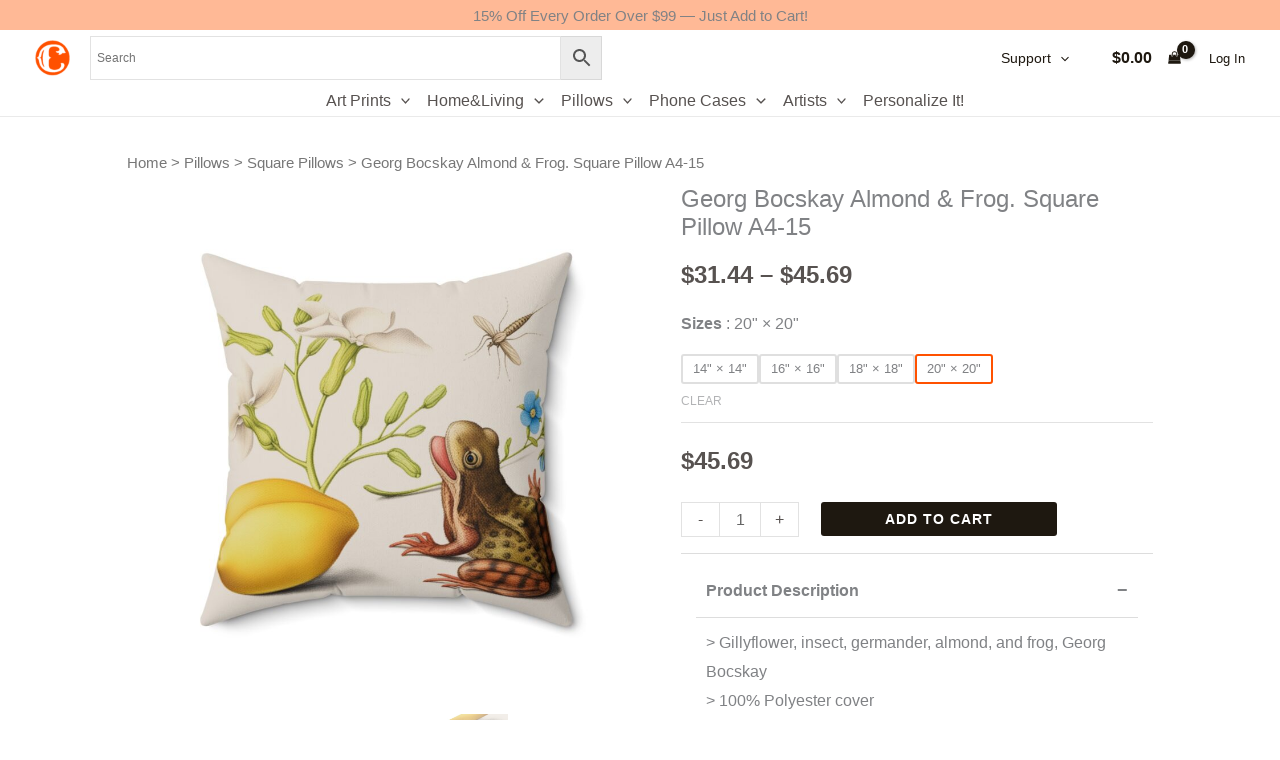

--- FILE ---
content_type: text/html; charset=UTF-8
request_url: https://www.cheersforart.com/product/square-pillow-a4-15/
body_size: 36861
content:
<!DOCTYPE html><html lang="en-CA" prefix="og: https://ogp.me/ns#"><head><meta charset="UTF-8"><meta name="viewport" content="width=device-width, initial-scale=1"><link rel="profile" href="https://gmpg.org/xfn/11"> <script id="cookieyes" type="text/javascript" src="https://cdn-cookieyes.com/client_data/7b9243d7ad18a19e4acad2e9/script.js" defer data-deferred="1"></script> <title>Georg Bocskay Almond &amp; Frog. Square Pillow A4-15 | CheersForArt.com</title><meta name="description" content="&gt; Gillyflower, insect, germander, almond, and frog, Georg Bocskay &gt; 100% Polyester cover &gt; 100%&hellip;"/><meta name="robots" content="follow, index, max-snippet:-1, max-video-preview:-1, max-image-preview:large"/><link rel="canonical" href="https://www.cheersforart.com/product/square-pillow-a4-15/" /><meta property="og:locale" content="en_US" /><meta property="og:type" content="product" /><meta property="og:title" content="Georg Bocskay Almond &amp; Frog. Square Pillow A4-15 | CheersForArt.com" /><meta property="og:description" content="&gt; Gillyflower, insect, germander, almond, and frog, Georg Bocskay &gt; 100% Polyester cover &gt; 100%&hellip;" /><meta property="og:url" content="https://www.cheersforart.com/product/square-pillow-a4-15/" /><meta property="og:site_name" content="CheersForArt.com" /><meta property="og:updated_time" content="2025-08-14T13:11:34+00:00" /><meta property="og:image" content="https://www.cheersforart.com/wp-content/uploads/2023/12/georg-bocskay-almond-frog-square-pillow-a4-15-1.jpg" /><meta property="og:image:secure_url" content="https://www.cheersforart.com/wp-content/uploads/2023/12/georg-bocskay-almond-frog-square-pillow-a4-15-1.jpg" /><meta property="og:image:width" content="1200" /><meta property="og:image:height" content="1200" /><meta property="og:image:alt" content="Georg Bocskay Almond &#038; Frog. Square Pillow A4-15" /><meta property="og:image:type" content="image/jpeg" /><meta property="product:availability" content="instock" /><meta name="twitter:card" content="summary" /><meta name="twitter:title" content="Georg Bocskay Almond &amp; Frog. Square Pillow A4-15 | CheersForArt.com" /><meta name="twitter:description" content="&gt; Gillyflower, insect, germander, almond, and frog, Georg Bocskay &gt; 100% Polyester cover &gt; 100%&hellip;" /><meta name="twitter:image" content="https://www.cheersforart.com/wp-content/uploads/2023/12/georg-bocskay-almond-frog-square-pillow-a4-15-1.jpg" /><meta name="twitter:label1" content="Price" /><meta name="twitter:data1" content="&#036;31.44 - &#036;45.69" /><meta name="twitter:label2" content="Availability" /><meta name="twitter:data2" content="In stock" /> <script type="application/ld+json" class="rank-math-schema">{"@context":"https://schema.org","@graph":[{"@type":["Organization"],"@id":"https://www.cheersforart.com/#organization","name":"CheersForArt.com","url":"https://www.cheersforart.com","logo":{"@type":"ImageObject","@id":"https://www.cheersforart.com/#logo","url":"https://www.cheersforart.com/wp-content/uploads/2024/05/cropped-logo-site-header.png","contentUrl":"https://www.cheersforart.com/wp-content/uploads/2024/05/cropped-logo-site-header.png","caption":"CheersForArt.com","inLanguage":"en-CA","width":"901","height":"912"}},{"brand":{"@type":"Brand","name":"CheersForArt.com"}},{"@type":"WebSite","@id":"https://www.cheersforart.com/#website","url":"https://www.cheersforart.com","name":"CheersForArt.com","publisher":{"@id":"https://www.cheersforart.com/#organization"},"inLanguage":"en-CA"},{"@type":"ImageObject","@id":"https://www.cheersforart.com/wp-content/uploads/2023/12/georg-bocskay-almond-frog-square-pillow-a4-15-1.jpg","url":"https://www.cheersforart.com/wp-content/uploads/2023/12/georg-bocskay-almond-frog-square-pillow-a4-15-1.jpg","width":"1200","height":"1200","inLanguage":"en-CA"},{"@type":"BreadcrumbList","@id":"https://www.cheersforart.com/product/square-pillow-a4-15/#breadcrumb","itemListElement":[{"@type":"ListItem","position":"1","item":{"@id":"https://www.cheersforart.com","name":"Home"}},{"@type":"ListItem","position":"2","item":{"@id":"https://www.cheersforart.com/product-category/pillows/square-pillows/","name":"Square Pillows"}},{"@type":"ListItem","position":"3","item":{"@id":"https://www.cheersforart.com/product/square-pillow-a4-15/","name":"Georg Bocskay Almond &#038; Frog. Square Pillow A4-15"}}]},{"@type":"ItemPage","@id":"https://www.cheersforart.com/product/square-pillow-a4-15/#webpage","url":"https://www.cheersforart.com/product/square-pillow-a4-15/","name":"Georg Bocskay Almond &amp; Frog. Square Pillow A4-15 | CheersForArt.com","datePublished":"2023-10-25T19:41:51+00:00","dateModified":"2025-08-14T13:11:34+00:00","isPartOf":{"@id":"https://www.cheersforart.com/#website"},"primaryImageOfPage":{"@id":"https://www.cheersforart.com/wp-content/uploads/2023/12/georg-bocskay-almond-frog-square-pillow-a4-15-1.jpg"},"inLanguage":"en-CA","breadcrumb":{"@id":"https://www.cheersforart.com/product/square-pillow-a4-15/#breadcrumb"}},{"@type":"Product","name":"Georg Bocskay Almond &amp; Frog. Square Pillow A4-15 | CheersForArt.com","description":"&gt; Gillyflower, insect, germander, almond, and frog, Georg Bocskay &gt; 100% Polyester cover &gt; 100% Polyester pillow included &gt; Double sided print &gt; Concealed zipper","category":"Pillows &gt; Square Pillows","mainEntityOfPage":{"@id":"https://www.cheersforart.com/product/square-pillow-a4-15/#webpage"},"weight":{"@type":"QuantitativeValue","unitCode":"KGM"},"image":[{"@type":"ImageObject","url":"https://www.cheersforart.com/wp-content/uploads/2023/12/georg-bocskay-almond-frog-square-pillow-a4-15-1.jpg","height":"1200","width":"1200"},{"@type":"ImageObject","url":"https://www.cheersforart.com/wp-content/uploads/2023/12/georg-bocskay-almond-frog-square-pillow-a4-15-2.jpg","height":"1200","width":"1200"},{"@type":"ImageObject","url":"https://www.cheersforart.com/wp-content/uploads/2023/12/georg-bocskay-almond-frog-square-pillow-a4-15.jpg","height":"1200","width":"1200"}],"offers":{"@type":"AggregateOffer","lowPrice":"31.44","highPrice":"45.69","offerCount":"4","priceCurrency":"USD","availability":"http://schema.org/InStock","seller":{"@type":"Organization","@id":"https://www.cheersforart.com/","name":"CheersForArt.com","url":"https://www.cheersforart.com","logo":"https://www.cheersforart.com/wp-content/uploads/2024/05/cropped-logo-site-header.png"},"url":"https://www.cheersforart.com/product/square-pillow-a4-15/"},"@id":"https://www.cheersforart.com/product/square-pillow-a4-15/#richSnippet"}]}</script> <link rel="alternate" type="application/rss+xml" title="CheersForArt.com &raquo; Feed" href="https://www.cheersforart.com/feed/" /><link rel="alternate" type="application/rss+xml" title="CheersForArt.com &raquo; Comments Feed" href="https://www.cheersforart.com/comments/feed/" /><link rel="alternate" type="application/rss+xml" title="CheersForArt.com &raquo; Georg Bocskay Almond &#038; Frog. Square Pillow A4-15 Comments Feed" href="https://www.cheersforart.com/product/square-pillow-a4-15/feed/" /><link rel="alternate" title="oEmbed (JSON)" type="application/json+oembed" href="https://www.cheersforart.com/wp-json/oembed/1.0/embed?url=https%3A%2F%2Fwww.cheersforart.com%2Fproduct%2Fsquare-pillow-a4-15%2F" /><link rel="alternate" title="oEmbed (XML)" type="text/xml+oembed" href="https://www.cheersforart.com/wp-json/oembed/1.0/embed?url=https%3A%2F%2Fwww.cheersforart.com%2Fproduct%2Fsquare-pillow-a4-15%2F&#038;format=xml" /><link data-optimized="2" rel="stylesheet" href="https://www.cheersforart.com/wp-content/litespeed/css/e8d678b17583f9609b6914bd78c65035.css?ver=5fd5d" /> <script type="text/template" id="tmpl-variation-template"><div class="woocommerce-variation-description">{{{ data.variation.variation_description }}}</div>
	<div class="woocommerce-variation-price">{{{ data.variation.price_html }}}</div>
	<div class="woocommerce-variation-availability">{{{ data.variation.availability_html }}}</div></script> <script type="text/template" id="tmpl-unavailable-variation-template"><p role="alert">Sorry, this product is unavailable. Please choose a different combination.</p></script> <script src="https://www.cheersforart.com/wp-includes/js/jquery/jquery.min.js" id="jquery-core-js"></script> <script data-optimized="1" src="https://www.cheersforart.com/wp-content/litespeed/js/e3388590eb5f003993488c50b373c593.js?ver=3c593" id="jquery-migrate-js" defer data-deferred="1"></script> <script data-optimized="1" src="https://www.cheersforart.com/wp-content/litespeed/js/d826f9e1c32fbaa9c055bb0a2ed8f256.js?ver=8f256" id="astra-flexibility-js" defer data-deferred="1"></script> <script id="astra-flexibility-js-after" src="[data-uri]" defer></script> <script data-optimized="1" src="https://www.cheersforart.com/wp-content/litespeed/js/b618c0f5973f0695ed9f001189252ada.js?ver=52ada" id="wc-jquery-blockui-js" data-wp-strategy="defer"></script> <script data-optimized="1" src="https://www.cheersforart.com/wp-content/litespeed/js/3e3f499073ffa3a8fcc70712d8d2dd4c.js?ver=2dd4c" id="wc-flexslider-js" defer data-wp-strategy="defer"></script> <script id="wc-single-product-js-extra" src="[data-uri]" defer></script> <script data-optimized="1" src="https://www.cheersforart.com/wp-content/litespeed/js/38b10936372727ae5889e2e8759a3344.js?ver=a3344" id="wc-single-product-js" defer data-wp-strategy="defer"></script> <script data-optimized="1" src="https://www.cheersforart.com/wp-content/litespeed/js/7604af1265c3fcb14189bebf113dea32.js?ver=dea32" id="wc-js-cookie-js" defer data-wp-strategy="defer"></script> <script id="woocommerce-js-extra" src="[data-uri]" defer></script> <script data-optimized="1" src="https://www.cheersforart.com/wp-content/litespeed/js/94fecaacad2e9afd971b887dd955f6da.js?ver=5f6da" id="woocommerce-js" defer data-wp-strategy="defer"></script> <script data-optimized="1" src="https://www.cheersforart.com/wp-content/litespeed/js/e2e90104c2929fe0c95281448d249bfa.js?ver=49bfa" id="underscore-js" defer data-deferred="1"></script> <script id="wp-util-js-extra" src="[data-uri]" defer></script> <script data-optimized="1" src="https://www.cheersforart.com/wp-content/litespeed/js/17f2e539bcd8203b1f1ae293171dce56.js?ver=dce56" id="wp-util-js" defer data-deferred="1"></script> <link rel="https://api.w.org/" href="https://www.cheersforart.com/wp-json/" /><link rel="alternate" title="JSON" type="application/json" href="https://www.cheersforart.com/wp-json/wp/v2/product/24209" /><link rel="EditURI" type="application/rsd+xml" title="RSD" href="https://www.cheersforart.com/xmlrpc.php?rsd" /><meta name="generator" content="WordPress 6.9" /><link rel='shortlink' href='https://www.cheersforart.com/?p=24209' />
<noscript><style>.woocommerce-product-gallery{ opacity: 1 !important; }</style></noscript> <script src="[data-uri]" defer></script> <link rel="icon" href="https://www.cheersforart.com/wp-content/uploads/2024/02/cropped-logo-site-8-100x100.png" sizes="32x32" /><link rel="icon" href="https://www.cheersforart.com/wp-content/uploads/2024/02/cropped-logo-site-8-300x300.png" sizes="192x192" /><link rel="apple-touch-icon" href="https://www.cheersforart.com/wp-content/uploads/2024/02/cropped-logo-site-8-300x300.png" /><meta name="msapplication-TileImage" content="https://www.cheersforart.com/wp-content/uploads/2024/02/cropped-logo-site-8-300x300.png" /><style id="wp-custom-css">/* ===== CRITICAL LAYOUT FIXES (KEEP THESE) ===== */
/* 1. Remove spaces under specific widgets */
.widget#media_image-3,
.widget#block-17,
.widget#text-3,
.widget#custom_html-4 {
  margin-bottom: 0;
}

/* 2. Archive page adjustments */
body.post-type-archive-product .content-area,
body.tax-product_cat .content-area {
  padding-top: 0 !important;
  margin-top: -2em !important;
}
.secondary.widget-area {
  margin-top: 0.5em !important;
}

/* 3. Single product page fixes */
/* Desktop-only breadcrumb gap fix */
/* Desktop-only stable gap solution */
@media (min-width: 768px) {
  body.single-product .content-area {
    margin-top: -30px !important;
    position: relative;
    top: -30px !important;
  }
  
  body.single-product .woocommerce-breadcrumb {
    padding: 8px 0 !important;
    margin: 0 !important;
    background: #fff;
    position: relative;
    z-index: 10;
    top: 0 !important;
  }

  /* Lock the header space to prevent shifts */
  .site-header + .site-content {
    margin-top: 0 !important;
  }
/* Fix for mobile view */
@media (max-width: 768px) {
  body.single-product .woocommerce-breadcrumb {
    padding-top: 15px !important; /* Extra padding on mobile */
  }
  body.single-product .content-area {
    margin-top: 0 !important; /* Reset negative margin */
    padding-top: 0 !important;
  }
}

/* get rid of  "decorations" under the category title added 8/9/2023*/

h1.woocommerce-products-header__title.page-title {
    display: none;
}

/* Show filter button only on mobile and tablet added on 2024-10-7 working, removed all on 2025-3*/
/*.shop-filter-button {display: none; 
}

@media (max-width: 922px) {
    .shop-filter-button {
        display: block !important;
    }
}
*/


/*filter breakpoint set to 922px, hide sidebar instead of move to the bottom  added 2024-10-9 working*/
/*@media only screen and (max-width: 922px) {
    #secondary {
        display: none; 
    }
}
*/

/*hide swap image on shop page which is default astra theme function added 2024-10-11 working*/
/*
.woocommerce .show-on-hover{ display: none !important}

*/

/*added 2024-10-25 *//* Breadcrumb Styling */
/* Custom Breadcrumb Styling */
/*.custom-breadcrumb .woocommerce-breadcrumb {
    font-size: 16px; 
    font-family: Arial, sans-serif; 
    color: #000000; 
   
}

.custom-breadcrumb .woocommerce-breadcrumb a {
    color: #000000;
}

.custom-breadcrumb .woocommerce-breadcrumb a:hover {
    color: #d93025; 
 text-decoration: underline; 
	
}

.custom-breadcrumb .woocommerce-breadcrumb .separator {
    color: #888888;
}
*/
/*adjust title of single product page, added on 2024-10-29****/
.single-product .product_title{ font-size: 24px; font-weight:500 !important; } 
 
/*search form  working 2025-4-18*/
/* Makes AWS widget half the viewport width (responsive) */
.widget_aws_widget {
    width: 40vw !important; 
    max-width: 100%;
}

/******隐藏侧边栏 filter only 2025-4-23 working ********/

@media (max-width: 921px) {
  /* Hide ALL filter elements */
  .berocket_ajax_filters,
  .berocket_filter_mobile_button,
  .widget_berocket_aapf_widget, 
  .berocket-widget,
  [class*="berocket"] {
    display: none !important;
    height: 0 !important;
    padding: 0 !important;
    margin: 0 !important;
    overflow: hidden !important;
  }
/*************/</style></head><body  class="wp-singular product-template-default single single-product postid-24209 wp-custom-logo wp-embed-responsive wp-theme-astra wp-child-theme-astra-child theme-astra woocommerce woocommerce-page woocommerce-no-js cfvsw-label-stacked cfvsw-product-page ast-desktop ast-separate-container ast-two-container ast-no-sidebar astra-4.12.0 ast-blog-single-style-1 ast-custom-post-type ast-single-post ast-mobile-inherit-site-logo ast-inherit-site-logo-transparent ast-hfb-header ast-full-width-primary-header ast-normal-title-enabled elementor-default elementor-kit-2887"><a
class="skip-link screen-reader-text"
href="#content">
Skip to content</a><div
class="hfeed site" id="page"><header
class="site-header ast-primary-submenu-animation-slide-up header-main-layout-1 ast-primary-menu-enabled ast-builder-menu-toggle-icon ast-mobile-header-inline" id="masthead" itemtype="https://schema.org/WPHeader" itemscope="itemscope" itemid="#masthead"		><div id="ast-desktop-header" data-toggle-type="off-canvas"><div class="ast-above-header-wrap  "><div class="ast-above-header-bar ast-above-header  site-header-focus-item" data-section="section-above-header-builder"><div class="site-above-header-wrap ast-builder-grid-row-container site-header-focus-item ast-container" data-section="section-above-header-builder"><div class="ast-builder-grid-row ast-grid-center-col-layout-only ast-flex ast-grid-center-col-layout"><div class="site-header-above-section-center site-header-section ast-flex ast-grid-section-center"><div class="ast-builder-layout-element ast-flex site-header-focus-item ast-header-html-1" data-section="section-hb-html-1"><div class="ast-header-html inner-link-style-"><div class="ast-builder-html-element"><h5>15% Off Every Order Over $99 — Just Add to Cart!</h5></div></div></div></div></div></div></div></div><div class="ast-main-header-wrap main-header-bar-wrap "><div class="ast-primary-header-bar ast-primary-header main-header-bar site-header-focus-item" data-section="section-primary-header-builder"><div class="site-primary-header-wrap ast-builder-grid-row-container site-header-focus-item ast-container" data-section="section-primary-header-builder"><div class="ast-builder-grid-row ast-builder-grid-row-has-sides ast-builder-grid-row-no-center"><div class="site-header-primary-section-left site-header-section ast-flex site-header-section-left"><div class="ast-builder-layout-element ast-flex site-header-focus-item" data-section="title_tagline"><div
class="site-branding ast-site-identity" itemtype="https://schema.org/Organization" itemscope="itemscope"				>
<span class="site-logo-img"><a href="https://www.cheersforart.com/" class="custom-logo-link" rel="home"><img data-lazyloaded="1" src="[data-uri]" width="53" height="54" data-src="https://www.cheersforart.com/wp-content/uploads/2024/05/cropped-logo-site-header-53x54.png" class="custom-logo" alt="CheersForArt.com" decoding="async" data-srcset="https://www.cheersforart.com/wp-content/uploads/2024/05/cropped-logo-site-header-53x54.png 53w, https://www.cheersforart.com/wp-content/uploads/2024/05/cropped-logo-site-header-593x600.png 593w, https://www.cheersforart.com/wp-content/uploads/2024/05/cropped-logo-site-header-296x300.png 296w, https://www.cheersforart.com/wp-content/uploads/2024/05/cropped-logo-site-header-300x300.png 300w, https://www.cheersforart.com/wp-content/uploads/2024/05/cropped-logo-site-header-100x100.png 100w, https://www.cheersforart.com/wp-content/uploads/2024/05/cropped-logo-site-header.png.webp 901w" data-sizes="(max-width: 53px) 100vw, 53px" /><noscript><img width="53" height="54" src="https://www.cheersforart.com/wp-content/uploads/2024/05/cropped-logo-site-header-53x54.png" class="custom-logo" alt="CheersForArt.com" decoding="async" srcset="https://www.cheersforart.com/wp-content/uploads/2024/05/cropped-logo-site-header-53x54.png 53w, https://www.cheersforart.com/wp-content/uploads/2024/05/cropped-logo-site-header-593x600.png 593w, https://www.cheersforart.com/wp-content/uploads/2024/05/cropped-logo-site-header-296x300.png 296w, https://www.cheersforart.com/wp-content/uploads/2024/05/cropped-logo-site-header-300x300.png 300w, https://www.cheersforart.com/wp-content/uploads/2024/05/cropped-logo-site-header-100x100.png 100w, https://www.cheersforart.com/wp-content/uploads/2024/05/cropped-logo-site-header.png.webp 901w" sizes="(max-width: 53px) 100vw, 53px" /></noscript></a></span></div></div><aside
class="header-widget-area widget-area site-header-focus-item header-widget-area-inner" data-section="sidebar-widgets-header-widget-1" aria-label="Header Widget 1" role="region"		><section id="aws_widget-6" class="widget widget_aws_widget"><div class="aws-container search-form" data-url="/?wc-ajax=aws_action" data-siteurl="https://www.cheersforart.com" data-lang="" data-show-loader="true" data-show-more="true" data-show-page="true" data-ajax-search="true" data-show-clear="true" data-mobile-screen="true" data-use-analytics="false" data-min-chars="2" data-buttons-order="2" data-timeout="300" data-is-mobile="false" data-page-id="24209" data-tax="" ><form class="aws-search-form" action="https://www.cheersforart.com/" method="get" role="search" ><div class="aws-wrapper"><label class="aws-search-label" for="6975c9017c0e0">Search</label><input type="search" name="s" id="6975c9017c0e0" value="" class="aws-search-field" placeholder="Search" autocomplete="off" /><input type="hidden" name="post_type" value="product"><input type="hidden" name="type_aws" value="true"><div class="aws-search-clear"><span>×</span></div><div class="aws-loader"></div></div><div class="aws-search-btn aws-form-btn"><span class="aws-search-btn_icon"><svg focusable="false" xmlns="http://www.w3.org/2000/svg" viewBox="0 0 24 24" width="24px"><path d="M15.5 14h-.79l-.28-.27C15.41 12.59 16 11.11 16 9.5 16 5.91 13.09 3 9.5 3S3 5.91 3 9.5 5.91 16 9.5 16c1.61 0 3.09-.59 4.23-1.57l.27.28v.79l5 4.99L20.49 19l-4.99-5zm-6 0C7.01 14 5 11.99 5 9.5S7.01 5 9.5 5 14 7.01 14 9.5 11.99 14 9.5 14z"></path></svg></span></div></form></div></section></aside></div><div class="site-header-primary-section-right site-header-section ast-flex ast-grid-right-section"><div class="ast-builder-menu-2 ast-builder-menu ast-flex ast-builder-menu-2-focus-item ast-builder-layout-element site-header-focus-item" data-section="section-hb-menu-2"><div class="ast-main-header-bar-alignment"><div class="main-header-bar-navigation"><nav class="site-navigation ast-flex-grow-1 navigation-accessibility site-header-focus-item" id="secondary_menu-site-navigation-desktop" aria-label="Secondary Site Navigation" itemtype="https://schema.org/SiteNavigationElement" itemscope="itemscope"><div class="main-navigation ast-inline-flex"><ul id="ast-hf-menu-2" class="main-header-menu ast-menu-shadow ast-nav-menu ast-flex  submenu-with-border stack-on-mobile"><li id="menu-item-6122" class="menu-item menu-item-type-custom menu-item-object-custom menu-item-has-children menu-item-6122"><a aria-expanded="false" href="#" class="menu-link">Support<span role="application" class="dropdown-menu-toggle ast-header-navigation-arrow" tabindex="0" aria-expanded="false" aria-label="Menu Toggle" aria-haspopup="true"><span class="ast-icon icon-arrow"><svg class="ast-arrow-svg" xmlns="http://www.w3.org/2000/svg" xmlns:xlink="http://www.w3.org/1999/xlink" version="1.1" x="0px" y="0px" width="26px" height="16.043px" viewBox="57 35.171 26 16.043" enable-background="new 57 35.171 26 16.043" xml:space="preserve">
<path d="M57.5,38.193l12.5,12.5l12.5-12.5l-2.5-2.5l-10,10l-10-10L57.5,38.193z" />
</svg></span></span></a><button class="ast-menu-toggle" aria-expanded="false" aria-label="Toggle Menu"><span class="ast-icon icon-arrow"><svg class="ast-arrow-svg" xmlns="http://www.w3.org/2000/svg" xmlns:xlink="http://www.w3.org/1999/xlink" version="1.1" x="0px" y="0px" width="26px" height="16.043px" viewBox="57 35.171 26 16.043" enable-background="new 57 35.171 26 16.043" xml:space="preserve">
<path d="M57.5,38.193l12.5,12.5l12.5-12.5l-2.5-2.5l-10,10l-10-10L57.5,38.193z" />
</svg></span></button><ul class="sub-menu"><li id="menu-item-64713" class="menu-item menu-item-type-post_type menu-item-object-page menu-item-64713"><a href="https://www.cheersforart.com/track-my-order/" class="menu-link"><span class="ast-icon icon-arrow"><svg class="ast-arrow-svg" xmlns="http://www.w3.org/2000/svg" xmlns:xlink="http://www.w3.org/1999/xlink" version="1.1" x="0px" y="0px" width="26px" height="16.043px" viewBox="57 35.171 26 16.043" enable-background="new 57 35.171 26 16.043" xml:space="preserve">
<path d="M57.5,38.193l12.5,12.5l12.5-12.5l-2.5-2.5l-10,10l-10-10L57.5,38.193z" />
</svg></span>Track My Order</a></li><li id="menu-item-64711" class="menu-item menu-item-type-post_type menu-item-object-page menu-item-64711"><a href="https://www.cheersforart.com/shipping-and-returns/" class="menu-link"><span class="ast-icon icon-arrow"><svg class="ast-arrow-svg" xmlns="http://www.w3.org/2000/svg" xmlns:xlink="http://www.w3.org/1999/xlink" version="1.1" x="0px" y="0px" width="26px" height="16.043px" viewBox="57 35.171 26 16.043" enable-background="new 57 35.171 26 16.043" xml:space="preserve">
<path d="M57.5,38.193l12.5,12.5l12.5-12.5l-2.5-2.5l-10,10l-10-10L57.5,38.193z" />
</svg></span>Shipping and Returns</a></li><li id="menu-item-6137" class="menu-item menu-item-type-post_type menu-item-object-page menu-item-privacy-policy menu-item-6137"><a rel="privacy-policy" href="https://www.cheersforart.com/privacy-policy/" class="menu-link"><span class="ast-icon icon-arrow"><svg class="ast-arrow-svg" xmlns="http://www.w3.org/2000/svg" xmlns:xlink="http://www.w3.org/1999/xlink" version="1.1" x="0px" y="0px" width="26px" height="16.043px" viewBox="57 35.171 26 16.043" enable-background="new 57 35.171 26 16.043" xml:space="preserve">
<path d="M57.5,38.193l12.5,12.5l12.5-12.5l-2.5-2.5l-10,10l-10-10L57.5,38.193z" />
</svg></span>Privacy Policy</a></li><li id="menu-item-6073" class="menu-item menu-item-type-post_type menu-item-object-page menu-item-6073"><a href="https://www.cheersforart.com/terms-and-conditions/" class="menu-link"><span class="ast-icon icon-arrow"><svg class="ast-arrow-svg" xmlns="http://www.w3.org/2000/svg" xmlns:xlink="http://www.w3.org/1999/xlink" version="1.1" x="0px" y="0px" width="26px" height="16.043px" viewBox="57 35.171 26 16.043" enable-background="new 57 35.171 26 16.043" xml:space="preserve">
<path d="M57.5,38.193l12.5,12.5l12.5-12.5l-2.5-2.5l-10,10l-10-10L57.5,38.193z" />
</svg></span>Terms and Conditions</a></li><li id="menu-item-6136" class="menu-item menu-item-type-post_type menu-item-object-page menu-item-6136"><a href="https://www.cheersforart.com/cookie-policy/" class="menu-link"><span class="ast-icon icon-arrow"><svg class="ast-arrow-svg" xmlns="http://www.w3.org/2000/svg" xmlns:xlink="http://www.w3.org/1999/xlink" version="1.1" x="0px" y="0px" width="26px" height="16.043px" viewBox="57 35.171 26 16.043" enable-background="new 57 35.171 26 16.043" xml:space="preserve">
<path d="M57.5,38.193l12.5,12.5l12.5-12.5l-2.5-2.5l-10,10l-10-10L57.5,38.193z" />
</svg></span>Cookie Policy</a></li><li id="menu-item-6261" class="menu-item menu-item-type-post_type menu-item-object-page menu-item-6261"><a href="https://www.cheersforart.com/contact-us/" class="menu-link"><span class="ast-icon icon-arrow"><svg class="ast-arrow-svg" xmlns="http://www.w3.org/2000/svg" xmlns:xlink="http://www.w3.org/1999/xlink" version="1.1" x="0px" y="0px" width="26px" height="16.043px" viewBox="57 35.171 26 16.043" enable-background="new 57 35.171 26 16.043" xml:space="preserve">
<path d="M57.5,38.193l12.5,12.5l12.5-12.5l-2.5-2.5l-10,10l-10-10L57.5,38.193z" />
</svg></span>Contact Us</a></li><li id="menu-item-6213" class="menu-item menu-item-type-post_type menu-item-object-page menu-item-6213"><a href="https://www.cheersforart.com/faqs/" class="menu-link"><span class="ast-icon icon-arrow"><svg class="ast-arrow-svg" xmlns="http://www.w3.org/2000/svg" xmlns:xlink="http://www.w3.org/1999/xlink" version="1.1" x="0px" y="0px" width="26px" height="16.043px" viewBox="57 35.171 26 16.043" enable-background="new 57 35.171 26 16.043" xml:space="preserve">
<path d="M57.5,38.193l12.5,12.5l12.5-12.5l-2.5-2.5l-10,10l-10-10L57.5,38.193z" />
</svg></span>FAQs</a></li></ul></li></ul></div></nav></div></div></div><div class="ast-builder-layout-element site-header-focus-item ast-header-woo-cart" data-section="section-header-woo-cart"><div class="ast-site-header-cart ast-menu-cart-with-border ast-desktop-cart-flyout ast-menu-cart-outline"><div class="ast-site-header-cart-li ">
<a href="https://www.cheersforart.com/cart/" class="cart-container ast-cart-desktop-position-left ast-cart-mobile-position- ast-cart-tablet-position-left" aria-label="View Shopping Cart, empty"><div class="ast-addon-cart-wrap ast-desktop-cart-position-left ast-cart-mobile-position- ast-cart-tablet-position-left ">
<span class="ast-woo-header-cart-info-wrap">
<span class="ast-woo-header-cart-total"><span class="woocommerce-Price-amount amount"><bdi><span class="woocommerce-Price-currencySymbol">&#36;</span>0.00</bdi></span></span>
</span>
<i class="astra-icon ast-icon-shopping-bag "
data-cart-total="0"
><span class="ast-icon icon-bag"><svg xmlns="http://www.w3.org/2000/svg" xmlns:xlink="http://www.w3.org/1999/xlink" version="1.1" id="ast-bag-icon-svg" x="0px" y="0px" width="100" height="100" viewBox="826 826 140 140" enable-background="new 826 826 140 140" xml:space="preserve">
<path d="M960.758,934.509l2.632,23.541c0.15,1.403-0.25,2.657-1.203,3.761c-0.953,1.053-2.156,1.579-3.61,1.579H833.424  c-1.454,0-2.657-0.526-3.61-1.579c-0.952-1.104-1.354-2.357-1.203-3.761l2.632-23.541H960.758z M953.763,871.405l6.468,58.29H831.77  l6.468-58.29c0.15-1.203,0.677-2.218,1.58-3.045c0.903-0.827,1.981-1.241,3.234-1.241h19.254v9.627c0,2.658,0.94,4.927,2.82,6.807  s4.149,2.82,6.807,2.82c2.658,0,4.926-0.94,6.807-2.82s2.821-4.149,2.821-6.807v-9.627h28.882v9.627  c0,2.658,0.939,4.927,2.819,6.807c1.881,1.88,4.149,2.82,6.807,2.82s4.927-0.94,6.808-2.82c1.879-1.88,2.82-4.149,2.82-6.807v-9.627  h19.253c1.255,0,2.332,0.414,3.235,1.241C953.086,869.187,953.612,870.202,953.763,871.405z M924.881,857.492v19.254  c0,1.304-0.476,2.432-1.429,3.385s-2.08,1.429-3.385,1.429c-1.303,0-2.432-0.477-3.384-1.429c-0.953-0.953-1.43-2.081-1.43-3.385  v-19.254c0-5.315-1.881-9.853-5.641-13.613c-3.76-3.761-8.298-5.641-13.613-5.641s-9.853,1.88-13.613,5.641  c-3.761,3.76-5.641,8.298-5.641,13.613v19.254c0,1.304-0.476,2.432-1.429,3.385c-0.953,0.953-2.081,1.429-3.385,1.429  c-1.303,0-2.432-0.477-3.384-1.429c-0.953-0.953-1.429-2.081-1.429-3.385v-19.254c0-7.973,2.821-14.779,8.461-20.42  c5.641-5.641,12.448-8.461,20.42-8.461c7.973,0,14.779,2.82,20.42,8.461C922.062,842.712,924.881,849.519,924.881,857.492z" />
</svg></span></i></div>			</a></div><div class="ast-site-header-cart-data"></div></div></div><div class="ast-builder-layout-element site-header-focus-item ast-header-account" data-section="section-header-account"><div class="ast-header-account-wrap" tabindex="0">
<a class="ast-header-account-link ast-account-action-link ast-header-account-type-text" aria-label="Account icon link" href=https://www.cheersforart.com/my-account/ target=_self  >
<span class="ast-header-account-text">Log In</span>
</a></div></div></div></div></div></div></div><div class="ast-below-header-wrap  "><div class="ast-below-header-bar ast-below-header  site-header-focus-item" data-section="section-below-header-builder"><div class="site-below-header-wrap ast-builder-grid-row-container site-header-focus-item ast-container" data-section="section-below-header-builder"><div class="ast-builder-grid-row ast-grid-center-col-layout-only ast-flex ast-grid-center-col-layout"><div class="site-header-below-section-center site-header-section ast-flex ast-grid-section-center"><div class="ast-builder-menu-1 ast-builder-menu ast-flex ast-builder-menu-1-focus-item ast-builder-layout-element site-header-focus-item" data-section="section-hb-menu-1"><div class="ast-main-header-bar-alignment"><div class="main-header-bar-navigation"><nav class="site-navigation ast-flex-grow-1 navigation-accessibility site-header-focus-item" id="primary-site-navigation-desktop" aria-label="Primary Site Navigation" itemtype="https://schema.org/SiteNavigationElement" itemscope="itemscope"><div class="main-navigation ast-inline-flex"><ul id="ast-hf-menu-1" class="main-header-menu ast-menu-shadow ast-nav-menu ast-flex  submenu-with-border astra-menu-animation-slide-up  stack-on-mobile"><li id="menu-item-120901" class="menu-item menu-item-type-taxonomy menu-item-object-product_cat menu-item-has-children menu-item-120901"><a aria-expanded="false" href="https://www.cheersforart.com/product-category/art-prints/" class="menu-link">Art Prints<span role="application" class="dropdown-menu-toggle ast-header-navigation-arrow" tabindex="0" aria-expanded="false" aria-label="Menu Toggle" aria-haspopup="true"><span class="ast-icon icon-arrow"><svg class="ast-arrow-svg" xmlns="http://www.w3.org/2000/svg" xmlns:xlink="http://www.w3.org/1999/xlink" version="1.1" x="0px" y="0px" width="26px" height="16.043px" viewBox="57 35.171 26 16.043" enable-background="new 57 35.171 26 16.043" xml:space="preserve">
<path d="M57.5,38.193l12.5,12.5l12.5-12.5l-2.5-2.5l-10,10l-10-10L57.5,38.193z" />
</svg></span></span></a><button class="ast-menu-toggle" aria-expanded="false" aria-label="Toggle Menu"><span class="ast-icon icon-arrow"><svg class="ast-arrow-svg" xmlns="http://www.w3.org/2000/svg" xmlns:xlink="http://www.w3.org/1999/xlink" version="1.1" x="0px" y="0px" width="26px" height="16.043px" viewBox="57 35.171 26 16.043" enable-background="new 57 35.171 26 16.043" xml:space="preserve">
<path d="M57.5,38.193l12.5,12.5l12.5-12.5l-2.5-2.5l-10,10l-10-10L57.5,38.193z" />
</svg></span></button><ul class="sub-menu"><li id="menu-item-121190" class="menu-item menu-item-type-taxonomy menu-item-object-product_cat menu-item-121190"><a href="https://www.cheersforart.com/product-category/art-prints/gallery-prints/botanical/" class="menu-link"><span class="ast-icon icon-arrow"><svg class="ast-arrow-svg" xmlns="http://www.w3.org/2000/svg" xmlns:xlink="http://www.w3.org/1999/xlink" version="1.1" x="0px" y="0px" width="26px" height="16.043px" viewBox="57 35.171 26 16.043" enable-background="new 57 35.171 26 16.043" xml:space="preserve">
<path d="M57.5,38.193l12.5,12.5l12.5-12.5l-2.5-2.5l-10,10l-10-10L57.5,38.193z" />
</svg></span>Botanical</a></li><li id="menu-item-121191" class="menu-item menu-item-type-taxonomy menu-item-object-product_cat menu-item-121191"><a href="https://www.cheersforart.com/product-category/art-prints/gallery-prints/creatures/" class="menu-link"><span class="ast-icon icon-arrow"><svg class="ast-arrow-svg" xmlns="http://www.w3.org/2000/svg" xmlns:xlink="http://www.w3.org/1999/xlink" version="1.1" x="0px" y="0px" width="26px" height="16.043px" viewBox="57 35.171 26 16.043" enable-background="new 57 35.171 26 16.043" xml:space="preserve">
<path d="M57.5,38.193l12.5,12.5l12.5-12.5l-2.5-2.5l-10,10l-10-10L57.5,38.193z" />
</svg></span>Creatures</a></li><li id="menu-item-121192" class="menu-item menu-item-type-taxonomy menu-item-object-product_cat menu-item-121192"><a href="https://www.cheersforart.com/product-category/art-prints/gallery-prints/japanese-art/" class="menu-link"><span class="ast-icon icon-arrow"><svg class="ast-arrow-svg" xmlns="http://www.w3.org/2000/svg" xmlns:xlink="http://www.w3.org/1999/xlink" version="1.1" x="0px" y="0px" width="26px" height="16.043px" viewBox="57 35.171 26 16.043" enable-background="new 57 35.171 26 16.043" xml:space="preserve">
<path d="M57.5,38.193l12.5,12.5l12.5-12.5l-2.5-2.5l-10,10l-10-10L57.5,38.193z" />
</svg></span>Japanese Art</a></li><li id="menu-item-121193" class="menu-item menu-item-type-taxonomy menu-item-object-product_cat menu-item-121193"><a href="https://www.cheersforart.com/product-category/art-prints/gallery-prints/nature/" class="menu-link"><span class="ast-icon icon-arrow"><svg class="ast-arrow-svg" xmlns="http://www.w3.org/2000/svg" xmlns:xlink="http://www.w3.org/1999/xlink" version="1.1" x="0px" y="0px" width="26px" height="16.043px" viewBox="57 35.171 26 16.043" enable-background="new 57 35.171 26 16.043" xml:space="preserve">
<path d="M57.5,38.193l12.5,12.5l12.5-12.5l-2.5-2.5l-10,10l-10-10L57.5,38.193z" />
</svg></span>Nature</a></li><li id="menu-item-120634" class="menu-item menu-item-type-taxonomy menu-item-object-product_cat menu-item-120634"><a href="https://www.cheersforart.com/product-category/art-prints/canvas-prints/" class="menu-link"><span class="ast-icon icon-arrow"><svg class="ast-arrow-svg" xmlns="http://www.w3.org/2000/svg" xmlns:xlink="http://www.w3.org/1999/xlink" version="1.1" x="0px" y="0px" width="26px" height="16.043px" viewBox="57 35.171 26 16.043" enable-background="new 57 35.171 26 16.043" xml:space="preserve">
<path d="M57.5,38.193l12.5,12.5l12.5-12.5l-2.5-2.5l-10,10l-10-10L57.5,38.193z" />
</svg></span>Canvas Prints</a></li></ul></li><li id="menu-item-13615" class="menu-item menu-item-type-taxonomy menu-item-object-product_cat menu-item-has-children menu-item-13615"><a aria-expanded="false" href="https://www.cheersforart.com/product-category/homeliving/" class="menu-link">Home&amp;Living<span role="application" class="dropdown-menu-toggle ast-header-navigation-arrow" tabindex="0" aria-expanded="false" aria-label="Menu Toggle" aria-haspopup="true"><span class="ast-icon icon-arrow"><svg class="ast-arrow-svg" xmlns="http://www.w3.org/2000/svg" xmlns:xlink="http://www.w3.org/1999/xlink" version="1.1" x="0px" y="0px" width="26px" height="16.043px" viewBox="57 35.171 26 16.043" enable-background="new 57 35.171 26 16.043" xml:space="preserve">
<path d="M57.5,38.193l12.5,12.5l12.5-12.5l-2.5-2.5l-10,10l-10-10L57.5,38.193z" />
</svg></span></span></a><button class="ast-menu-toggle" aria-expanded="false" aria-label="Toggle Menu"><span class="ast-icon icon-arrow"><svg class="ast-arrow-svg" xmlns="http://www.w3.org/2000/svg" xmlns:xlink="http://www.w3.org/1999/xlink" version="1.1" x="0px" y="0px" width="26px" height="16.043px" viewBox="57 35.171 26 16.043" enable-background="new 57 35.171 26 16.043" xml:space="preserve">
<path d="M57.5,38.193l12.5,12.5l12.5-12.5l-2.5-2.5l-10,10l-10-10L57.5,38.193z" />
</svg></span></button><ul class="sub-menu"><li id="menu-item-70130" class="menu-item menu-item-type-taxonomy menu-item-object-product_cat menu-item-70130"><a href="https://www.cheersforart.com/product-category/homeliving/bean-bag-chair-cover/" class="menu-link"><span class="ast-icon icon-arrow"><svg class="ast-arrow-svg" xmlns="http://www.w3.org/2000/svg" xmlns:xlink="http://www.w3.org/1999/xlink" version="1.1" x="0px" y="0px" width="26px" height="16.043px" viewBox="57 35.171 26 16.043" enable-background="new 57 35.171 26 16.043" xml:space="preserve">
<path d="M57.5,38.193l12.5,12.5l12.5-12.5l-2.5-2.5l-10,10l-10-10L57.5,38.193z" />
</svg></span>Bean Bag Chair Cover</a></li><li id="menu-item-13816" class="menu-item menu-item-type-taxonomy menu-item-object-product_cat menu-item-13816"><a href="https://www.cheersforart.com/product-category/homeliving/tote-bags/" class="menu-link"><span class="ast-icon icon-arrow"><svg class="ast-arrow-svg" xmlns="http://www.w3.org/2000/svg" xmlns:xlink="http://www.w3.org/1999/xlink" version="1.1" x="0px" y="0px" width="26px" height="16.043px" viewBox="57 35.171 26 16.043" enable-background="new 57 35.171 26 16.043" xml:space="preserve">
<path d="M57.5,38.193l12.5,12.5l12.5-12.5l-2.5-2.5l-10,10l-10-10L57.5,38.193z" />
</svg></span>Tote Bags</a></li><li id="menu-item-67378" class="menu-item menu-item-type-taxonomy menu-item-object-product_cat menu-item-67378"><a href="https://www.cheersforart.com/product-category/homeliving/blankets/" class="menu-link"><span class="ast-icon icon-arrow"><svg class="ast-arrow-svg" xmlns="http://www.w3.org/2000/svg" xmlns:xlink="http://www.w3.org/1999/xlink" version="1.1" x="0px" y="0px" width="26px" height="16.043px" viewBox="57 35.171 26 16.043" enable-background="new 57 35.171 26 16.043" xml:space="preserve">
<path d="M57.5,38.193l12.5,12.5l12.5-12.5l-2.5-2.5l-10,10l-10-10L57.5,38.193z" />
</svg></span>Blankets</a></li><li id="menu-item-67768" class="menu-item menu-item-type-taxonomy menu-item-object-product_cat menu-item-67768"><a href="https://www.cheersforart.com/product-category/homeliving/curtains/" class="menu-link"><span class="ast-icon icon-arrow"><svg class="ast-arrow-svg" xmlns="http://www.w3.org/2000/svg" xmlns:xlink="http://www.w3.org/1999/xlink" version="1.1" x="0px" y="0px" width="26px" height="16.043px" viewBox="57 35.171 26 16.043" enable-background="new 57 35.171 26 16.043" xml:space="preserve">
<path d="M57.5,38.193l12.5,12.5l12.5-12.5l-2.5-2.5l-10,10l-10-10L57.5,38.193z" />
</svg></span>Curtains</a></li><li id="menu-item-65174" class="menu-item menu-item-type-taxonomy menu-item-object-product_cat menu-item-65174"><a href="https://www.cheersforart.com/product-category/homeliving/mouse-pads/" class="menu-link"><span class="ast-icon icon-arrow"><svg class="ast-arrow-svg" xmlns="http://www.w3.org/2000/svg" xmlns:xlink="http://www.w3.org/1999/xlink" version="1.1" x="0px" y="0px" width="26px" height="16.043px" viewBox="57 35.171 26 16.043" enable-background="new 57 35.171 26 16.043" xml:space="preserve">
<path d="M57.5,38.193l12.5,12.5l12.5-12.5l-2.5-2.5l-10,10l-10-10L57.5,38.193z" />
</svg></span>Mouse Pads</a></li></ul></li><li id="menu-item-13808" class="menu-item menu-item-type-taxonomy menu-item-object-product_cat current-product-ancestor menu-item-has-children menu-item-13808"><a aria-expanded="false" href="https://www.cheersforart.com/product-category/pillows/" class="menu-link">Pillows<span role="application" class="dropdown-menu-toggle ast-header-navigation-arrow" tabindex="0" aria-expanded="false" aria-label="Menu Toggle" aria-haspopup="true"><span class="ast-icon icon-arrow"><svg class="ast-arrow-svg" xmlns="http://www.w3.org/2000/svg" xmlns:xlink="http://www.w3.org/1999/xlink" version="1.1" x="0px" y="0px" width="26px" height="16.043px" viewBox="57 35.171 26 16.043" enable-background="new 57 35.171 26 16.043" xml:space="preserve">
<path d="M57.5,38.193l12.5,12.5l12.5-12.5l-2.5-2.5l-10,10l-10-10L57.5,38.193z" />
</svg></span></span></a><button class="ast-menu-toggle" aria-expanded="false" aria-label="Toggle Menu"><span class="ast-icon icon-arrow"><svg class="ast-arrow-svg" xmlns="http://www.w3.org/2000/svg" xmlns:xlink="http://www.w3.org/1999/xlink" version="1.1" x="0px" y="0px" width="26px" height="16.043px" viewBox="57 35.171 26 16.043" enable-background="new 57 35.171 26 16.043" xml:space="preserve">
<path d="M57.5,38.193l12.5,12.5l12.5-12.5l-2.5-2.5l-10,10l-10-10L57.5,38.193z" />
</svg></span></button><ul class="sub-menu"><li id="menu-item-70131" class="menu-item menu-item-type-taxonomy menu-item-object-product_cat menu-item-70131"><a href="https://www.cheersforart.com/product-category/pillows/lumbar-pillows/" class="menu-link"><span class="ast-icon icon-arrow"><svg class="ast-arrow-svg" xmlns="http://www.w3.org/2000/svg" xmlns:xlink="http://www.w3.org/1999/xlink" version="1.1" x="0px" y="0px" width="26px" height="16.043px" viewBox="57 35.171 26 16.043" enable-background="new 57 35.171 26 16.043" xml:space="preserve">
<path d="M57.5,38.193l12.5,12.5l12.5-12.5l-2.5-2.5l-10,10l-10-10L57.5,38.193z" />
</svg></span>lumbar pillows</a></li><li id="menu-item-70132" class="menu-item menu-item-type-taxonomy menu-item-object-product_cat menu-item-70132"><a href="https://www.cheersforart.com/product-category/pillows/outdoor-pillows/" class="menu-link"><span class="ast-icon icon-arrow"><svg class="ast-arrow-svg" xmlns="http://www.w3.org/2000/svg" xmlns:xlink="http://www.w3.org/1999/xlink" version="1.1" x="0px" y="0px" width="26px" height="16.043px" viewBox="57 35.171 26 16.043" enable-background="new 57 35.171 26 16.043" xml:space="preserve">
<path d="M57.5,38.193l12.5,12.5l12.5-12.5l-2.5-2.5l-10,10l-10-10L57.5,38.193z" />
</svg></span>Outdoor Pillows</a></li><li id="menu-item-70133" class="menu-item menu-item-type-taxonomy menu-item-object-product_cat menu-item-70133"><a href="https://www.cheersforart.com/product-category/pillows/pillow-cases/" class="menu-link"><span class="ast-icon icon-arrow"><svg class="ast-arrow-svg" xmlns="http://www.w3.org/2000/svg" xmlns:xlink="http://www.w3.org/1999/xlink" version="1.1" x="0px" y="0px" width="26px" height="16.043px" viewBox="57 35.171 26 16.043" enable-background="new 57 35.171 26 16.043" xml:space="preserve">
<path d="M57.5,38.193l12.5,12.5l12.5-12.5l-2.5-2.5l-10,10l-10-10L57.5,38.193z" />
</svg></span>Pillow Cases</a></li><li id="menu-item-70134" class="menu-item menu-item-type-taxonomy menu-item-object-product_cat current-product-ancestor current-menu-parent current-product-parent menu-item-70134"><a href="https://www.cheersforart.com/product-category/pillows/square-pillows/" class="menu-link"><span class="ast-icon icon-arrow"><svg class="ast-arrow-svg" xmlns="http://www.w3.org/2000/svg" xmlns:xlink="http://www.w3.org/1999/xlink" version="1.1" x="0px" y="0px" width="26px" height="16.043px" viewBox="57 35.171 26 16.043" enable-background="new 57 35.171 26 16.043" xml:space="preserve">
<path d="M57.5,38.193l12.5,12.5l12.5-12.5l-2.5-2.5l-10,10l-10-10L57.5,38.193z" />
</svg></span>Square Pillows</a></li></ul></li><li id="menu-item-13818" class="menu-item menu-item-type-taxonomy menu-item-object-product_cat menu-item-has-children menu-item-13818"><a aria-expanded="false" href="https://www.cheersforart.com/product-category/phone-cases/" class="menu-link">Phone Cases<span role="application" class="dropdown-menu-toggle ast-header-navigation-arrow" tabindex="0" aria-expanded="false" aria-label="Menu Toggle" aria-haspopup="true"><span class="ast-icon icon-arrow"><svg class="ast-arrow-svg" xmlns="http://www.w3.org/2000/svg" xmlns:xlink="http://www.w3.org/1999/xlink" version="1.1" x="0px" y="0px" width="26px" height="16.043px" viewBox="57 35.171 26 16.043" enable-background="new 57 35.171 26 16.043" xml:space="preserve">
<path d="M57.5,38.193l12.5,12.5l12.5-12.5l-2.5-2.5l-10,10l-10-10L57.5,38.193z" />
</svg></span></span></a><button class="ast-menu-toggle" aria-expanded="false" aria-label="Toggle Menu"><span class="ast-icon icon-arrow"><svg class="ast-arrow-svg" xmlns="http://www.w3.org/2000/svg" xmlns:xlink="http://www.w3.org/1999/xlink" version="1.1" x="0px" y="0px" width="26px" height="16.043px" viewBox="57 35.171 26 16.043" enable-background="new 57 35.171 26 16.043" xml:space="preserve">
<path d="M57.5,38.193l12.5,12.5l12.5-12.5l-2.5-2.5l-10,10l-10-10L57.5,38.193z" />
</svg></span></button><ul class="sub-menu"><li id="menu-item-127427" class="menu-item menu-item-type-taxonomy menu-item-object-product_cat menu-item-127427"><a href="https://www.cheersforart.com/product-category/phone-cases/clear-cases/" class="menu-link"><span class="ast-icon icon-arrow"><svg class="ast-arrow-svg" xmlns="http://www.w3.org/2000/svg" xmlns:xlink="http://www.w3.org/1999/xlink" version="1.1" x="0px" y="0px" width="26px" height="16.043px" viewBox="57 35.171 26 16.043" enable-background="new 57 35.171 26 16.043" xml:space="preserve">
<path d="M57.5,38.193l12.5,12.5l12.5-12.5l-2.5-2.5l-10,10l-10-10L57.5,38.193z" />
</svg></span>Clear Cases</a></li><li id="menu-item-78325" class="menu-item menu-item-type-taxonomy menu-item-object-product_cat menu-item-78325"><a href="https://www.cheersforart.com/product-category/phone-cases/iphone-cases/" class="menu-link"><span class="ast-icon icon-arrow"><svg class="ast-arrow-svg" xmlns="http://www.w3.org/2000/svg" xmlns:xlink="http://www.w3.org/1999/xlink" version="1.1" x="0px" y="0px" width="26px" height="16.043px" viewBox="57 35.171 26 16.043" enable-background="new 57 35.171 26 16.043" xml:space="preserve">
<path d="M57.5,38.193l12.5,12.5l12.5-12.5l-2.5-2.5l-10,10l-10-10L57.5,38.193z" />
</svg></span>iPhone Cases</a></li><li id="menu-item-141037" class="menu-item menu-item-type-taxonomy menu-item-object-product_cat menu-item-141037"><a href="https://www.cheersforart.com/product-category/phone-cases/google-cases/" class="menu-link"><span class="ast-icon icon-arrow"><svg class="ast-arrow-svg" xmlns="http://www.w3.org/2000/svg" xmlns:xlink="http://www.w3.org/1999/xlink" version="1.1" x="0px" y="0px" width="26px" height="16.043px" viewBox="57 35.171 26 16.043" enable-background="new 57 35.171 26 16.043" xml:space="preserve">
<path d="M57.5,38.193l12.5,12.5l12.5-12.5l-2.5-2.5l-10,10l-10-10L57.5,38.193z" />
</svg></span>Google Cases</a></li><li id="menu-item-86325" class="menu-item menu-item-type-taxonomy menu-item-object-product_cat menu-item-86325"><a href="https://www.cheersforart.com/product-category/phone-cases/samsung-cases/" class="menu-link"><span class="ast-icon icon-arrow"><svg class="ast-arrow-svg" xmlns="http://www.w3.org/2000/svg" xmlns:xlink="http://www.w3.org/1999/xlink" version="1.1" x="0px" y="0px" width="26px" height="16.043px" viewBox="57 35.171 26 16.043" enable-background="new 57 35.171 26 16.043" xml:space="preserve">
<path d="M57.5,38.193l12.5,12.5l12.5-12.5l-2.5-2.5l-10,10l-10-10L57.5,38.193z" />
</svg></span>Samsung Cases</a></li></ul></li><li id="menu-item-155248" class="menu-item menu-item-type-custom menu-item-object-custom menu-item-has-children menu-item-155248"><a aria-expanded="false" href="#" class="menu-link">Artists<span role="application" class="dropdown-menu-toggle ast-header-navigation-arrow" tabindex="0" aria-expanded="false" aria-label="Menu Toggle" aria-haspopup="true"><span class="ast-icon icon-arrow"><svg class="ast-arrow-svg" xmlns="http://www.w3.org/2000/svg" xmlns:xlink="http://www.w3.org/1999/xlink" version="1.1" x="0px" y="0px" width="26px" height="16.043px" viewBox="57 35.171 26 16.043" enable-background="new 57 35.171 26 16.043" xml:space="preserve">
<path d="M57.5,38.193l12.5,12.5l12.5-12.5l-2.5-2.5l-10,10l-10-10L57.5,38.193z" />
</svg></span></span></a><button class="ast-menu-toggle" aria-expanded="false" aria-label="Toggle Menu"><span class="ast-icon icon-arrow"><svg class="ast-arrow-svg" xmlns="http://www.w3.org/2000/svg" xmlns:xlink="http://www.w3.org/1999/xlink" version="1.1" x="0px" y="0px" width="26px" height="16.043px" viewBox="57 35.171 26 16.043" enable-background="new 57 35.171 26 16.043" xml:space="preserve">
<path d="M57.5,38.193l12.5,12.5l12.5-12.5l-2.5-2.5l-10,10l-10-10L57.5,38.193z" />
</svg></span></button><ul class="sub-menu"><li id="menu-item-155249" class="menu-item menu-item-type-custom menu-item-object-custom menu-item-155249"><a href="/?s=Ando+Hiroshige&#038;post_type=product&#038;type_aws=true" class="menu-link"><span class="ast-icon icon-arrow"><svg class="ast-arrow-svg" xmlns="http://www.w3.org/2000/svg" xmlns:xlink="http://www.w3.org/1999/xlink" version="1.1" x="0px" y="0px" width="26px" height="16.043px" viewBox="57 35.171 26 16.043" enable-background="new 57 35.171 26 16.043" xml:space="preserve">
<path d="M57.5,38.193l12.5,12.5l12.5-12.5l-2.5-2.5l-10,10l-10-10L57.5,38.193z" />
</svg></span>Andō Hiroshige</a></li><li id="menu-item-155250" class="menu-item menu-item-type-custom menu-item-object-custom menu-item-155250"><a href="/?s=Charles+Demuth&#038;post_type=product&#038;type_aws=true" class="menu-link"><span class="ast-icon icon-arrow"><svg class="ast-arrow-svg" xmlns="http://www.w3.org/2000/svg" xmlns:xlink="http://www.w3.org/1999/xlink" version="1.1" x="0px" y="0px" width="26px" height="16.043px" viewBox="57 35.171 26 16.043" enable-background="new 57 35.171 26 16.043" xml:space="preserve">
<path d="M57.5,38.193l12.5,12.5l12.5-12.5l-2.5-2.5l-10,10l-10-10L57.5,38.193z" />
</svg></span>Charles Demuth</a></li><li id="menu-item-155251" class="menu-item menu-item-type-custom menu-item-object-custom menu-item-155251"><a href="/?s=Claude+Monet&#038;post_type=product&#038;type_aws=true" class="menu-link"><span class="ast-icon icon-arrow"><svg class="ast-arrow-svg" xmlns="http://www.w3.org/2000/svg" xmlns:xlink="http://www.w3.org/1999/xlink" version="1.1" x="0px" y="0px" width="26px" height="16.043px" viewBox="57 35.171 26 16.043" enable-background="new 57 35.171 26 16.043" xml:space="preserve">
<path d="M57.5,38.193l12.5,12.5l12.5-12.5l-2.5-2.5l-10,10l-10-10L57.5,38.193z" />
</svg></span>Claude Monet</a></li><li id="menu-item-155252" class="menu-item menu-item-type-custom menu-item-object-custom menu-item-155252"><a href="/?s=Emile-Alain+Seguy&#038;post_type=product&#038;type_aws=true" class="menu-link"><span class="ast-icon icon-arrow"><svg class="ast-arrow-svg" xmlns="http://www.w3.org/2000/svg" xmlns:xlink="http://www.w3.org/1999/xlink" version="1.1" x="0px" y="0px" width="26px" height="16.043px" viewBox="57 35.171 26 16.043" enable-background="new 57 35.171 26 16.043" xml:space="preserve">
<path d="M57.5,38.193l12.5,12.5l12.5-12.5l-2.5-2.5l-10,10l-10-10L57.5,38.193z" />
</svg></span>Émile-Alain Séguy</a></li><li id="menu-item-155253" class="menu-item menu-item-type-custom menu-item-object-custom menu-item-155253"><a href="/?s=Ernst+Haeckel&#038;post_type=product&#038;type_aws=true" class="menu-link"><span class="ast-icon icon-arrow"><svg class="ast-arrow-svg" xmlns="http://www.w3.org/2000/svg" xmlns:xlink="http://www.w3.org/1999/xlink" version="1.1" x="0px" y="0px" width="26px" height="16.043px" viewBox="57 35.171 26 16.043" enable-background="new 57 35.171 26 16.043" xml:space="preserve">
<path d="M57.5,38.193l12.5,12.5l12.5-12.5l-2.5-2.5l-10,10l-10-10L57.5,38.193z" />
</svg></span>Ernst Haeckel</a></li><li id="menu-item-155254" class="menu-item menu-item-type-custom menu-item-object-custom menu-item-155254"><a href="/?s=+George+Barbier&#038;post_type=product&#038;type_aws=true" class="menu-link"><span class="ast-icon icon-arrow"><svg class="ast-arrow-svg" xmlns="http://www.w3.org/2000/svg" xmlns:xlink="http://www.w3.org/1999/xlink" version="1.1" x="0px" y="0px" width="26px" height="16.043px" viewBox="57 35.171 26 16.043" enable-background="new 57 35.171 26 16.043" xml:space="preserve">
<path d="M57.5,38.193l12.5,12.5l12.5-12.5l-2.5-2.5l-10,10l-10-10L57.5,38.193z" />
</svg></span>George Barbier</a></li><li id="menu-item-155255" class="menu-item menu-item-type-custom menu-item-object-custom menu-item-155255"><a href="/?s=George+Shaw&#038;post_type=product&#038;type_aws=true" class="menu-link"><span class="ast-icon icon-arrow"><svg class="ast-arrow-svg" xmlns="http://www.w3.org/2000/svg" xmlns:xlink="http://www.w3.org/1999/xlink" version="1.1" x="0px" y="0px" width="26px" height="16.043px" viewBox="57 35.171 26 16.043" enable-background="new 57 35.171 26 16.043" xml:space="preserve">
<path d="M57.5,38.193l12.5,12.5l12.5-12.5l-2.5-2.5l-10,10l-10-10L57.5,38.193z" />
</svg></span>George Shaw</a></li><li id="menu-item-155256" class="menu-item menu-item-type-custom menu-item-object-custom menu-item-155256"><a href="/?s=Jessie+Willcox+Smith&#038;post_type=product&#038;type_aws=true" class="menu-link"><span class="ast-icon icon-arrow"><svg class="ast-arrow-svg" xmlns="http://www.w3.org/2000/svg" xmlns:xlink="http://www.w3.org/1999/xlink" version="1.1" x="0px" y="0px" width="26px" height="16.043px" viewBox="57 35.171 26 16.043" enable-background="new 57 35.171 26 16.043" xml:space="preserve">
<path d="M57.5,38.193l12.5,12.5l12.5-12.5l-2.5-2.5l-10,10l-10-10L57.5,38.193z" />
</svg></span>Jessie Willcox Smith</a></li><li id="menu-item-155257" class="menu-item menu-item-type-custom menu-item-object-custom menu-item-155257"><a href="/?s=John+James+Audubon&#038;post_type=product&#038;type_aws=true" class="menu-link"><span class="ast-icon icon-arrow"><svg class="ast-arrow-svg" xmlns="http://www.w3.org/2000/svg" xmlns:xlink="http://www.w3.org/1999/xlink" version="1.1" x="0px" y="0px" width="26px" height="16.043px" viewBox="57 35.171 26 16.043" enable-background="new 57 35.171 26 16.043" xml:space="preserve">
<path d="M57.5,38.193l12.5,12.5l12.5-12.5l-2.5-2.5l-10,10l-10-10L57.5,38.193z" />
</svg></span>John James Audubon</a></li><li id="menu-item-155258" class="menu-item menu-item-type-custom menu-item-object-custom menu-item-155258"><a href="/?s=Kamisaka+Sekka&#038;post_type=product&#038;type_aws=true" class="menu-link"><span class="ast-icon icon-arrow"><svg class="ast-arrow-svg" xmlns="http://www.w3.org/2000/svg" xmlns:xlink="http://www.w3.org/1999/xlink" version="1.1" x="0px" y="0px" width="26px" height="16.043px" viewBox="57 35.171 26 16.043" enable-background="new 57 35.171 26 16.043" xml:space="preserve">
<path d="M57.5,38.193l12.5,12.5l12.5-12.5l-2.5-2.5l-10,10l-10-10L57.5,38.193z" />
</svg></span>Kamisaka Sekka</a></li><li id="menu-item-155259" class="menu-item menu-item-type-custom menu-item-object-custom menu-item-155259"><a href="/?s=Kay+Nielsen&#038;post_type=product&#038;type_aws=true" class="menu-link"><span class="ast-icon icon-arrow"><svg class="ast-arrow-svg" xmlns="http://www.w3.org/2000/svg" xmlns:xlink="http://www.w3.org/1999/xlink" version="1.1" x="0px" y="0px" width="26px" height="16.043px" viewBox="57 35.171 26 16.043" enable-background="new 57 35.171 26 16.043" xml:space="preserve">
<path d="M57.5,38.193l12.5,12.5l12.5-12.5l-2.5-2.5l-10,10l-10-10L57.5,38.193z" />
</svg></span>Kay Nielsen</a></li><li id="menu-item-155260" class="menu-item menu-item-type-custom menu-item-object-custom menu-item-155260"><a href="/?s=Kono+Bairei&#038;post_type=product&#038;type_aws=true" class="menu-link"><span class="ast-icon icon-arrow"><svg class="ast-arrow-svg" xmlns="http://www.w3.org/2000/svg" xmlns:xlink="http://www.w3.org/1999/xlink" version="1.1" x="0px" y="0px" width="26px" height="16.043px" viewBox="57 35.171 26 16.043" enable-background="new 57 35.171 26 16.043" xml:space="preserve">
<path d="M57.5,38.193l12.5,12.5l12.5-12.5l-2.5-2.5l-10,10l-10-10L57.5,38.193z" />
</svg></span>Kono Bairei</a></li><li id="menu-item-155261" class="menu-item menu-item-type-custom menu-item-object-custom menu-item-155261"><a href="/?s=Mark+Catesby&#038;post_type=product&#038;type_aws=true" class="menu-link"><span class="ast-icon icon-arrow"><svg class="ast-arrow-svg" xmlns="http://www.w3.org/2000/svg" xmlns:xlink="http://www.w3.org/1999/xlink" version="1.1" x="0px" y="0px" width="26px" height="16.043px" viewBox="57 35.171 26 16.043" enable-background="new 57 35.171 26 16.043" xml:space="preserve">
<path d="M57.5,38.193l12.5,12.5l12.5-12.5l-2.5-2.5l-10,10l-10-10L57.5,38.193z" />
</svg></span>Mark Catesby</a></li><li id="menu-item-155262" class="menu-item menu-item-type-custom menu-item-object-custom menu-item-155262"><a href="/?s=Ohara+Koson&#038;post_type=product&#038;type_aws=true" class="menu-link"><span class="ast-icon icon-arrow"><svg class="ast-arrow-svg" xmlns="http://www.w3.org/2000/svg" xmlns:xlink="http://www.w3.org/1999/xlink" version="1.1" x="0px" y="0px" width="26px" height="16.043px" viewBox="57 35.171 26 16.043" enable-background="new 57 35.171 26 16.043" xml:space="preserve">
<path d="M57.5,38.193l12.5,12.5l12.5-12.5l-2.5-2.5l-10,10l-10-10L57.5,38.193z" />
</svg></span>Ohara Koson</a></li><li id="menu-item-155263" class="menu-item menu-item-type-custom menu-item-object-custom menu-item-155263"><a href="/?s=Reijer+Stolk&#038;post_type=product&#038;type_aws=true" class="menu-link"><span class="ast-icon icon-arrow"><svg class="ast-arrow-svg" xmlns="http://www.w3.org/2000/svg" xmlns:xlink="http://www.w3.org/1999/xlink" version="1.1" x="0px" y="0px" width="26px" height="16.043px" viewBox="57 35.171 26 16.043" enable-background="new 57 35.171 26 16.043" xml:space="preserve">
<path d="M57.5,38.193l12.5,12.5l12.5-12.5l-2.5-2.5l-10,10l-10-10L57.5,38.193z" />
</svg></span>Reijer Stolk</a></li><li id="menu-item-155264" class="menu-item menu-item-type-custom menu-item-object-custom menu-item-155264"><a href="/?s=Theo+van+Hoytema&#038;post_type=product&#038;type_aws=true" class="menu-link"><span class="ast-icon icon-arrow"><svg class="ast-arrow-svg" xmlns="http://www.w3.org/2000/svg" xmlns:xlink="http://www.w3.org/1999/xlink" version="1.1" x="0px" y="0px" width="26px" height="16.043px" viewBox="57 35.171 26 16.043" enable-background="new 57 35.171 26 16.043" xml:space="preserve">
<path d="M57.5,38.193l12.5,12.5l12.5-12.5l-2.5-2.5l-10,10l-10-10L57.5,38.193z" />
</svg></span>Theo van Hoytema</a></li><li id="menu-item-155265" class="menu-item menu-item-type-custom menu-item-object-custom menu-item-155265"><a href="/?s=Vincent+van+Gogh&#038;post_type=product&#038;type_aws=true" class="menu-link"><span class="ast-icon icon-arrow"><svg class="ast-arrow-svg" xmlns="http://www.w3.org/2000/svg" xmlns:xlink="http://www.w3.org/1999/xlink" version="1.1" x="0px" y="0px" width="26px" height="16.043px" viewBox="57 35.171 26 16.043" enable-background="new 57 35.171 26 16.043" xml:space="preserve">
<path d="M57.5,38.193l12.5,12.5l12.5-12.5l-2.5-2.5l-10,10l-10-10L57.5,38.193z" />
</svg></span>Vincent van Gogh</a></li><li id="menu-item-155266" class="menu-item menu-item-type-custom menu-item-object-custom menu-item-155266"><a href="/?s=Walter+Hood+Fitch&#038;post_type=product&#038;type_aws=true" class="menu-link"><span class="ast-icon icon-arrow"><svg class="ast-arrow-svg" xmlns="http://www.w3.org/2000/svg" xmlns:xlink="http://www.w3.org/1999/xlink" version="1.1" x="0px" y="0px" width="26px" height="16.043px" viewBox="57 35.171 26 16.043" enable-background="new 57 35.171 26 16.043" xml:space="preserve">
<path d="M57.5,38.193l12.5,12.5l12.5-12.5l-2.5-2.5l-10,10l-10-10L57.5,38.193z" />
</svg></span>Walter Hood Fitch</a></li><li id="menu-item-155287" class="menu-item menu-item-type-custom menu-item-object-custom menu-item-155287"><a href="/?s=cfa&#038;post_type=product&#038;type_aws=true" class="menu-link"><span class="ast-icon icon-arrow"><svg class="ast-arrow-svg" xmlns="http://www.w3.org/2000/svg" xmlns:xlink="http://www.w3.org/1999/xlink" version="1.1" x="0px" y="0px" width="26px" height="16.043px" viewBox="57 35.171 26 16.043" enable-background="new 57 35.171 26 16.043" xml:space="preserve">
<path d="M57.5,38.193l12.5,12.5l12.5-12.5l-2.5-2.5l-10,10l-10-10L57.5,38.193z" />
</svg></span>CheersForArt Team</a></li></ul></li><li id="menu-item-166681" class="menu-item menu-item-type-taxonomy menu-item-object-product_cat menu-item-166681"><a href="https://www.cheersforart.com/product-category/personalize-it/" class="menu-link">Personalize It!</a></li></ul></div></nav></div></div></div></div></div></div></div></div></div><div id="ast-mobile-header" class="ast-mobile-header-wrap " data-type="off-canvas"><div class="ast-above-header-wrap " ><div class="ast-above-header-bar ast-above-header site-above-header-wrap site-header-focus-item ast-builder-grid-row-layout-default ast-builder-grid-row-tablet-layout-default ast-builder-grid-row-mobile-layout-default" data-section="section-above-header-builder"><div class="ast-builder-grid-row ast-grid-center-col-layout-only ast-flex ast-grid-center-col-layout"><div class="site-header-above-section-center site-header-section ast-flex ast-grid-section-center"><div class="ast-builder-layout-element ast-flex site-header-focus-item ast-header-html-1" data-section="section-hb-html-1"><div class="ast-header-html inner-link-style-"><div class="ast-builder-html-element"><h5>15% Off Every Order Over $99 — Just Add to Cart!</h5></div></div></div></div></div></div></div><div class="ast-main-header-wrap main-header-bar-wrap" ><div class="ast-primary-header-bar ast-primary-header main-header-bar site-primary-header-wrap site-header-focus-item ast-builder-grid-row-layout-default ast-builder-grid-row-tablet-layout-default ast-builder-grid-row-mobile-layout-default" data-section="section-primary-header-builder"><div class="ast-builder-grid-row ast-builder-grid-row-has-sides ast-builder-grid-row-no-center"><div class="site-header-primary-section-left site-header-section ast-flex site-header-section-left"><div class="ast-builder-layout-element ast-flex site-header-focus-item" data-section="title_tagline"><div
class="site-branding ast-site-identity" itemtype="https://schema.org/Organization" itemscope="itemscope"				>
<span class="site-logo-img"><a href="https://www.cheersforart.com/" class="custom-logo-link" rel="home"><img data-lazyloaded="1" src="[data-uri]" width="53" height="54" data-src="https://www.cheersforart.com/wp-content/uploads/2024/05/cropped-logo-site-header-53x54.png" class="custom-logo" alt="CheersForArt.com" decoding="async" data-srcset="https://www.cheersforart.com/wp-content/uploads/2024/05/cropped-logo-site-header-53x54.png 53w, https://www.cheersforart.com/wp-content/uploads/2024/05/cropped-logo-site-header-593x600.png 593w, https://www.cheersforart.com/wp-content/uploads/2024/05/cropped-logo-site-header-296x300.png 296w, https://www.cheersforart.com/wp-content/uploads/2024/05/cropped-logo-site-header-300x300.png 300w, https://www.cheersforart.com/wp-content/uploads/2024/05/cropped-logo-site-header-100x100.png 100w, https://www.cheersforart.com/wp-content/uploads/2024/05/cropped-logo-site-header.png.webp 901w" data-sizes="(max-width: 53px) 100vw, 53px" /><noscript><img width="53" height="54" src="https://www.cheersforart.com/wp-content/uploads/2024/05/cropped-logo-site-header-53x54.png" class="custom-logo" alt="CheersForArt.com" decoding="async" srcset="https://www.cheersforart.com/wp-content/uploads/2024/05/cropped-logo-site-header-53x54.png 53w, https://www.cheersforart.com/wp-content/uploads/2024/05/cropped-logo-site-header-593x600.png 593w, https://www.cheersforart.com/wp-content/uploads/2024/05/cropped-logo-site-header-296x300.png 296w, https://www.cheersforart.com/wp-content/uploads/2024/05/cropped-logo-site-header-300x300.png 300w, https://www.cheersforart.com/wp-content/uploads/2024/05/cropped-logo-site-header-100x100.png 100w, https://www.cheersforart.com/wp-content/uploads/2024/05/cropped-logo-site-header.png.webp 901w" sizes="(max-width: 53px) 100vw, 53px" /></noscript></a></span></div></div></div><div class="site-header-primary-section-right site-header-section ast-flex ast-grid-right-section"><div class="ast-builder-layout-element ast-flex site-header-focus-item ast-header-search" data-section="section-header-search"><div class="ast-search-menu-icon slide-search" ><div class="aws-container search-form" data-url="/?wc-ajax=aws_action" data-siteurl="https://www.cheersforart.com" data-lang="" data-show-loader="true" data-show-more="true" data-show-page="true" data-ajax-search="true" data-show-clear="true" data-mobile-screen="true" data-use-analytics="false" data-min-chars="2" data-buttons-order="2" data-timeout="300" data-is-mobile="false" data-page-id="24209" data-tax="" ><form class="aws-search-form" action="https://www.cheersforart.com/" method="get" role="search" ><div class="aws-wrapper"><label class="aws-search-label" for="6975c90181a92">Search</label><input type="search" name="s" id="6975c90181a92" value="" class="aws-search-field" placeholder="Search" autocomplete="off" /><input type="hidden" name="post_type" value="product"><input type="hidden" name="type_aws" value="true"><div class="aws-search-clear"><span>×</span></div><div class="aws-loader"></div></div><div class="aws-search-btn aws-form-btn"><span class="aws-search-btn_icon"><svg focusable="false" xmlns="http://www.w3.org/2000/svg" viewBox="0 0 24 24" width="24px"><path d="M15.5 14h-.79l-.28-.27C15.41 12.59 16 11.11 16 9.5 16 5.91 13.09 3 9.5 3S3 5.91 3 9.5 5.91 16 9.5 16c1.61 0 3.09-.59 4.23-1.57l.27.28v.79l5 4.99L20.49 19l-4.99-5zm-6 0C7.01 14 5 11.99 5 9.5S7.01 5 9.5 5 14 7.01 14 9.5 11.99 14 9.5 14z"></path></svg></span></div></form></div><div class="ast-search-icon">
<a class="slide-search astra-search-icon" role="button" tabindex="0" aria-label="Search button" href="#">
<span class="screen-reader-text">Search</span>
<span class="ast-icon icon-search"><svg xmlns="http://www.w3.org/2000/svg" xmlns:xlink="http://www.w3.org/1999/xlink" version="1.1" x="0px" y="0px" viewBox="-893 477 142 142" enable-background="new -888 480 142 142" xml:space="preserve">
<path d="M-787.4,568.7h-6.3l-2.4-2.4c7.9-8.7,12.6-20.5,12.6-33.1c0-28.4-22.9-51.3-51.3-51.3  c-28.4,0-51.3,22.9-51.3,51.3c0,28.4,22.9,51.3,51.3,51.3c12.6,0,24.4-4.7,33.1-12.6l2.4,2.4v6.3l39.4,39.4l11.8-11.8L-787.4,568.7  L-787.4,568.7z M-834.7,568.7c-19.7,0-35.5-15.8-35.5-35.5c0-19.7,15.8-35.5,35.5-35.5c19.7,0,35.5,15.8,35.5,35.5  C-799.3,553-815,568.7-834.7,568.7L-834.7,568.7z" />
</svg></span>				</a></div></div></div><div class="ast-builder-layout-element site-header-focus-item ast-header-woo-cart" data-section="section-header-woo-cart"><div class="ast-site-header-cart ast-menu-cart-with-border ast-desktop-cart-flyout ast-menu-cart-outline"><div class="ast-site-header-cart-li ">
<a href="https://www.cheersforart.com/cart/" class="cart-container ast-cart-desktop-position-left ast-cart-mobile-position- ast-cart-tablet-position-left" aria-label="View Shopping Cart, empty"><div class="ast-addon-cart-wrap ast-desktop-cart-position-left ast-cart-mobile-position- ast-cart-tablet-position-left ">
<span class="ast-woo-header-cart-info-wrap">
<span class="ast-woo-header-cart-total"><span class="woocommerce-Price-amount amount"><bdi><span class="woocommerce-Price-currencySymbol">&#36;</span>0.00</bdi></span></span>
</span>
<i class="astra-icon ast-icon-shopping-bag "
data-cart-total="0"
><span class="ast-icon icon-bag"><svg xmlns="http://www.w3.org/2000/svg" xmlns:xlink="http://www.w3.org/1999/xlink" version="1.1" id="ast-bag-icon-svg" x="0px" y="0px" width="100" height="100" viewBox="826 826 140 140" enable-background="new 826 826 140 140" xml:space="preserve">
<path d="M960.758,934.509l2.632,23.541c0.15,1.403-0.25,2.657-1.203,3.761c-0.953,1.053-2.156,1.579-3.61,1.579H833.424  c-1.454,0-2.657-0.526-3.61-1.579c-0.952-1.104-1.354-2.357-1.203-3.761l2.632-23.541H960.758z M953.763,871.405l6.468,58.29H831.77  l6.468-58.29c0.15-1.203,0.677-2.218,1.58-3.045c0.903-0.827,1.981-1.241,3.234-1.241h19.254v9.627c0,2.658,0.94,4.927,2.82,6.807  s4.149,2.82,6.807,2.82c2.658,0,4.926-0.94,6.807-2.82s2.821-4.149,2.821-6.807v-9.627h28.882v9.627  c0,2.658,0.939,4.927,2.819,6.807c1.881,1.88,4.149,2.82,6.807,2.82s4.927-0.94,6.808-2.82c1.879-1.88,2.82-4.149,2.82-6.807v-9.627  h19.253c1.255,0,2.332,0.414,3.235,1.241C953.086,869.187,953.612,870.202,953.763,871.405z M924.881,857.492v19.254  c0,1.304-0.476,2.432-1.429,3.385s-2.08,1.429-3.385,1.429c-1.303,0-2.432-0.477-3.384-1.429c-0.953-0.953-1.43-2.081-1.43-3.385  v-19.254c0-5.315-1.881-9.853-5.641-13.613c-3.76-3.761-8.298-5.641-13.613-5.641s-9.853,1.88-13.613,5.641  c-3.761,3.76-5.641,8.298-5.641,13.613v19.254c0,1.304-0.476,2.432-1.429,3.385c-0.953,0.953-2.081,1.429-3.385,1.429  c-1.303,0-2.432-0.477-3.384-1.429c-0.953-0.953-1.429-2.081-1.429-3.385v-19.254c0-7.973,2.821-14.779,8.461-20.42  c5.641-5.641,12.448-8.461,20.42-8.461c7.973,0,14.779,2.82,20.42,8.461C922.062,842.712,924.881,849.519,924.881,857.492z" />
</svg></span></i></div>			</a></div><div class="ast-site-header-cart-data"></div></div></div><div class="ast-builder-layout-element ast-flex site-header-focus-item" data-section="section-header-mobile-trigger"><div class="ast-button-wrap">
<button type="button" class="menu-toggle main-header-menu-toggle ast-mobile-menu-trigger-fill"   aria-expanded="false" aria-label="Main menu toggle">
<span class="mobile-menu-toggle-icon">
<span aria-hidden="true" class="ahfb-svg-iconset ast-inline-flex svg-baseline"><svg class='ast-mobile-svg ast-menu-svg' fill='currentColor' version='1.1' xmlns='http://www.w3.org/2000/svg' width='24' height='24' viewBox='0 0 24 24'><path d='M3 13h18c0.552 0 1-0.448 1-1s-0.448-1-1-1h-18c-0.552 0-1 0.448-1 1s0.448 1 1 1zM3 7h18c0.552 0 1-0.448 1-1s-0.448-1-1-1h-18c-0.552 0-1 0.448-1 1s0.448 1 1 1zM3 19h18c0.552 0 1-0.448 1-1s-0.448-1-1-1h-18c-0.552 0-1 0.448-1 1s0.448 1 1 1z'></path></svg></span><span aria-hidden="true" class="ahfb-svg-iconset ast-inline-flex svg-baseline"><svg class='ast-mobile-svg ast-close-svg' fill='currentColor' version='1.1' xmlns='http://www.w3.org/2000/svg' width='24' height='24' viewBox='0 0 24 24'><path d='M5.293 6.707l5.293 5.293-5.293 5.293c-0.391 0.391-0.391 1.024 0 1.414s1.024 0.391 1.414 0l5.293-5.293 5.293 5.293c0.391 0.391 1.024 0.391 1.414 0s0.391-1.024 0-1.414l-5.293-5.293 5.293-5.293c0.391-0.391 0.391-1.024 0-1.414s-1.024-0.391-1.414 0l-5.293 5.293-5.293-5.293c-0.391-0.391-1.024-0.391-1.414 0s-0.391 1.024 0 1.414z'></path></svg></span>					</span>
</button></div></div></div></div></div></div></div></header><div id="content" class="site-content"><div class="ast-container"><div id="primary" class="content-area primary"><main id="main" class="site-main"><div class="ast-woocommerce-container"><div class="custom-breadcrumb"><nav class="woocommerce-breadcrumb" aria-label="Breadcrumb"><a href="https://www.cheersforart.com">Home</a> > <a href="https://www.cheersforart.com/product-category/pillows/">Pillows</a> > <a href="https://www.cheersforart.com/product-category/pillows/square-pillows/">Square Pillows</a> > Georg Bocskay Almond &#038; Frog. Square Pillow A4-15</nav></div><div class="woocommerce-notices-wrapper"></div><div id="product-24209" class="ast-article-single ast-woo-product-no-review desktop-align-left tablet-align-left mobile-align-left product type-product post-24209 status-publish first instock product_cat-square-pillows has-post-thumbnail taxable shipping-taxable purchasable product-type-variable has-default-attributes"><div class="woocommerce-product-gallery woocommerce-product-gallery--with-images woocommerce-product-gallery--columns-4 images" data-columns="4" style="opacity: 0; transition: opacity .25s ease-in-out;"><div class="woocommerce-product-gallery__wrapper"><div data-thumb="https://www.cheersforart.com/wp-content/uploads/2023/12/georg-bocskay-almond-frog-square-pillow-a4-15-1-100x100.jpg" data-thumb-alt="Georg Bocskay Almond &amp; Frog. Square Pillow A4-15" data-thumb-srcset="https://www.cheersforart.com/wp-content/uploads/2023/12/georg-bocskay-almond-frog-square-pillow-a4-15-1-100x100.jpg 100w, https://www.cheersforart.com/wp-content/uploads/2023/12/georg-bocskay-almond-frog-square-pillow-a4-15-1-300x300.jpg 300w, https://www.cheersforart.com/wp-content/uploads/2023/12/georg-bocskay-almond-frog-square-pillow-a4-15-1-900x900.jpg 900w, https://www.cheersforart.com/wp-content/uploads/2023/12/georg-bocskay-almond-frog-square-pillow-a4-15-1-600x600.jpg 600w, https://www.cheersforart.com/wp-content/uploads/2023/12/georg-bocskay-almond-frog-square-pillow-a4-15-1.jpg 1200w"  data-thumb-sizes="(max-width: 100px) 100vw, 100px" class="woocommerce-product-gallery__image"><img fetchpriority="high" width="900" height="900" src="https://www.cheersforart.com/wp-content/uploads/2023/12/georg-bocskay-almond-frog-square-pillow-a4-15-1-900x900.jpg" class="wp-post-image" alt="Georg Bocskay Almond &amp; Frog. Square Pillow A4-15" data-caption="" data-src="https://www.cheersforart.com/wp-content/uploads/2023/12/georg-bocskay-almond-frog-square-pillow-a4-15-1.jpg" data-large_image="https://www.cheersforart.com/wp-content/uploads/2023/12/georg-bocskay-almond-frog-square-pillow-a4-15-1.jpg" data-large_image_width="1200" data-large_image_height="1200" decoding="async" srcset="https://www.cheersforart.com/wp-content/uploads/2023/12/georg-bocskay-almond-frog-square-pillow-a4-15-1-900x900.jpg 900w, https://www.cheersforart.com/wp-content/uploads/2023/12/georg-bocskay-almond-frog-square-pillow-a4-15-1-300x300.jpg 300w, https://www.cheersforart.com/wp-content/uploads/2023/12/georg-bocskay-almond-frog-square-pillow-a4-15-1-100x100.jpg 100w, https://www.cheersforart.com/wp-content/uploads/2023/12/georg-bocskay-almond-frog-square-pillow-a4-15-1-600x600.jpg 600w, https://www.cheersforart.com/wp-content/uploads/2023/12/georg-bocskay-almond-frog-square-pillow-a4-15-1.jpg 1200w" sizes="(max-width: 900px) 100vw, 900px" title="Georg Bocskay Almond &amp; Frog. Square Pillow A4-15 1"></div><div data-thumb="https://www.cheersforart.com/wp-content/uploads/2023/12/georg-bocskay-almond-frog-square-pillow-a4-15-2-100x100.jpg" data-thumb-alt="Georg Bocskay Almond &amp; Frog. Square Pillow A4-15 - Image 2" data-thumb-srcset="https://www.cheersforart.com/wp-content/uploads/2023/12/georg-bocskay-almond-frog-square-pillow-a4-15-2-100x100.jpg 100w, https://www.cheersforart.com/wp-content/uploads/2023/12/georg-bocskay-almond-frog-square-pillow-a4-15-2-300x300.jpg 300w, https://www.cheersforart.com/wp-content/uploads/2023/12/georg-bocskay-almond-frog-square-pillow-a4-15-2-900x900.jpg 900w, https://www.cheersforart.com/wp-content/uploads/2023/12/georg-bocskay-almond-frog-square-pillow-a4-15-2-600x600.jpg 600w, https://www.cheersforart.com/wp-content/uploads/2023/12/georg-bocskay-almond-frog-square-pillow-a4-15-2.jpg 1200w"  data-thumb-sizes="(max-width: 100px) 100vw, 100px" class="woocommerce-product-gallery__image"><img width="900" height="900" src="https://www.cheersforart.com/wp-content/uploads/2023/12/georg-bocskay-almond-frog-square-pillow-a4-15-2-900x900.jpg" class="" alt="Georg Bocskay Almond &amp; Frog. Square Pillow A4-15 - Image 2" data-caption="" data-src="https://www.cheersforart.com/wp-content/uploads/2023/12/georg-bocskay-almond-frog-square-pillow-a4-15-2.jpg" data-large_image="https://www.cheersforart.com/wp-content/uploads/2023/12/georg-bocskay-almond-frog-square-pillow-a4-15-2.jpg" data-large_image_width="1200" data-large_image_height="1200" decoding="async" srcset="https://www.cheersforart.com/wp-content/uploads/2023/12/georg-bocskay-almond-frog-square-pillow-a4-15-2-900x900.jpg 900w, https://www.cheersforart.com/wp-content/uploads/2023/12/georg-bocskay-almond-frog-square-pillow-a4-15-2-300x300.jpg 300w, https://www.cheersforart.com/wp-content/uploads/2023/12/georg-bocskay-almond-frog-square-pillow-a4-15-2-100x100.jpg 100w, https://www.cheersforart.com/wp-content/uploads/2023/12/georg-bocskay-almond-frog-square-pillow-a4-15-2-600x600.jpg 600w, https://www.cheersforart.com/wp-content/uploads/2023/12/georg-bocskay-almond-frog-square-pillow-a4-15-2.jpg 1200w" sizes="(max-width: 900px) 100vw, 900px" title="Georg Bocskay Almond &amp; Frog. Square Pillow A4-15 2"></div><div data-thumb="https://www.cheersforart.com/wp-content/uploads/2023/12/georg-bocskay-almond-frog-square-pillow-a4-15-100x100.jpg" data-thumb-alt="Georg Bocskay Almond &amp; Frog. Square Pillow A4-15 - Image 3" data-thumb-srcset="https://www.cheersforart.com/wp-content/uploads/2023/12/georg-bocskay-almond-frog-square-pillow-a4-15-100x100.jpg 100w, https://www.cheersforart.com/wp-content/uploads/2023/12/georg-bocskay-almond-frog-square-pillow-a4-15-300x300.jpg 300w, https://www.cheersforart.com/wp-content/uploads/2023/12/georg-bocskay-almond-frog-square-pillow-a4-15-900x900.jpg 900w, https://www.cheersforart.com/wp-content/uploads/2023/12/georg-bocskay-almond-frog-square-pillow-a4-15-600x600.jpg 600w, https://www.cheersforart.com/wp-content/uploads/2023/12/georg-bocskay-almond-frog-square-pillow-a4-15.jpg 1200w"  data-thumb-sizes="(max-width: 100px) 100vw, 100px" class="woocommerce-product-gallery__image"><img loading="lazy" width="900" height="900" src="https://www.cheersforart.com/wp-content/uploads/2023/12/georg-bocskay-almond-frog-square-pillow-a4-15-900x900.jpg" class="" alt="Georg Bocskay Almond &amp; Frog. Square Pillow A4-15 - Image 3" data-caption="" data-src="https://www.cheersforart.com/wp-content/uploads/2023/12/georg-bocskay-almond-frog-square-pillow-a4-15.jpg" data-large_image="https://www.cheersforart.com/wp-content/uploads/2023/12/georg-bocskay-almond-frog-square-pillow-a4-15.jpg" data-large_image_width="1200" data-large_image_height="1200" decoding="async" srcset="https://www.cheersforart.com/wp-content/uploads/2023/12/georg-bocskay-almond-frog-square-pillow-a4-15-900x900.jpg 900w, https://www.cheersforart.com/wp-content/uploads/2023/12/georg-bocskay-almond-frog-square-pillow-a4-15-300x300.jpg 300w, https://www.cheersforart.com/wp-content/uploads/2023/12/georg-bocskay-almond-frog-square-pillow-a4-15-100x100.jpg 100w, https://www.cheersforart.com/wp-content/uploads/2023/12/georg-bocskay-almond-frog-square-pillow-a4-15-600x600.jpg 600w, https://www.cheersforart.com/wp-content/uploads/2023/12/georg-bocskay-almond-frog-square-pillow-a4-15.jpg 1200w" sizes="(max-width: 900px) 100vw, 900px" title="Georg Bocskay Almond &amp; Frog. Square Pillow A4-15 3"></div></div></div><div class="summary entry-summary"><h1 class="product_title entry-title">Georg Bocskay Almond &#038; Frog. Square Pillow A4-15</h1><p class="price"><span class="woocommerce-Price-amount amount" aria-hidden="true"><bdi><span class="woocommerce-Price-currencySymbol">&#36;</span>31.44</bdi></span> <span aria-hidden="true">&ndash;</span> <span class="woocommerce-Price-amount amount" aria-hidden="true"><bdi><span class="woocommerce-Price-currencySymbol">&#36;</span>45.69</bdi></span><span class="screen-reader-text">Price range: &#36;31.44 through &#36;45.69</span></p><form class="variations_form cart" action="https://www.cheersforart.com/product/square-pillow-a4-15/" method="post" enctype='multipart/form-data' data-product_id="24209" data-product_variations="[{&quot;attributes&quot;:{&quot;attribute_sizes&quot;:&quot;14\&quot; \u00d7 14\&quot;&quot;},&quot;availability_html&quot;:&quot;&quot;,&quot;backorders_allowed&quot;:false,&quot;dimensions&quot;:{&quot;length&quot;:&quot;&quot;,&quot;width&quot;:&quot;&quot;,&quot;height&quot;:&quot;&quot;},&quot;dimensions_html&quot;:&quot;N\/A&quot;,&quot;display_price&quot;:31.44,&quot;display_regular_price&quot;:31.44,&quot;image&quot;:{&quot;title&quot;:&quot;georg-bocskay-almond-frog-square-pillow-a4-15-1&quot;,&quot;caption&quot;:&quot;&quot;,&quot;url&quot;:&quot;https:\/\/www.cheersforart.com\/wp-content\/uploads\/2023\/12\/georg-bocskay-almond-frog-square-pillow-a4-15-1.jpg&quot;,&quot;alt&quot;:&quot;georg-bocskay-almond-frog-square-pillow-a4-15-1&quot;,&quot;src&quot;:&quot;https:\/\/www.cheersforart.com\/wp-content\/uploads\/2023\/12\/georg-bocskay-almond-frog-square-pillow-a4-15-1-900x900.jpg&quot;,&quot;srcset&quot;:&quot;https:\/\/www.cheersforart.com\/wp-content\/uploads\/2023\/12\/georg-bocskay-almond-frog-square-pillow-a4-15-1-900x900.jpg 900w, https:\/\/www.cheersforart.com\/wp-content\/uploads\/2023\/12\/georg-bocskay-almond-frog-square-pillow-a4-15-1-300x300.jpg 300w, https:\/\/www.cheersforart.com\/wp-content\/uploads\/2023\/12\/georg-bocskay-almond-frog-square-pillow-a4-15-1-100x100.jpg 100w, https:\/\/www.cheersforart.com\/wp-content\/uploads\/2023\/12\/georg-bocskay-almond-frog-square-pillow-a4-15-1-600x600.jpg 600w, https:\/\/www.cheersforart.com\/wp-content\/uploads\/2023\/12\/georg-bocskay-almond-frog-square-pillow-a4-15-1.jpg 1200w&quot;,&quot;sizes&quot;:&quot;(max-width: 900px) 100vw, 900px&quot;,&quot;full_src&quot;:&quot;https:\/\/www.cheersforart.com\/wp-content\/uploads\/2023\/12\/georg-bocskay-almond-frog-square-pillow-a4-15-1.jpg&quot;,&quot;full_src_w&quot;:1200,&quot;full_src_h&quot;:1200,&quot;gallery_thumbnail_src&quot;:&quot;https:\/\/www.cheersforart.com\/wp-content\/uploads\/2023\/12\/georg-bocskay-almond-frog-square-pillow-a4-15-1-100x100.jpg&quot;,&quot;gallery_thumbnail_src_w&quot;:100,&quot;gallery_thumbnail_src_h&quot;:100,&quot;thumb_src&quot;:&quot;https:\/\/www.cheersforart.com\/wp-content\/uploads\/2023\/12\/georg-bocskay-almond-frog-square-pillow-a4-15-1-300x300.jpg&quot;,&quot;thumb_src_w&quot;:300,&quot;thumb_src_h&quot;:300,&quot;src_w&quot;:900,&quot;src_h&quot;:900},&quot;image_id&quot;:37279,&quot;is_downloadable&quot;:false,&quot;is_in_stock&quot;:true,&quot;is_purchasable&quot;:true,&quot;is_sold_individually&quot;:&quot;no&quot;,&quot;is_virtual&quot;:false,&quot;max_qty&quot;:&quot;&quot;,&quot;min_qty&quot;:1,&quot;price_html&quot;:&quot;&lt;span class=\&quot;price\&quot;&gt;&lt;span class=\&quot;woocommerce-Price-amount amount\&quot;&gt;&lt;bdi&gt;&lt;span class=\&quot;woocommerce-Price-currencySymbol\&quot;&gt;&amp;#36;&lt;\/span&gt;31.44&lt;\/bdi&gt;&lt;\/span&gt;&lt;\/span&gt;&quot;,&quot;sku&quot;:&quot;32904082993931629971&quot;,&quot;variation_description&quot;:&quot;&quot;,&quot;variation_id&quot;:24210,&quot;variation_is_active&quot;:true,&quot;variation_is_visible&quot;:true,&quot;weight&quot;:&quot;0.55&quot;,&quot;weight_html&quot;:&quot;0.55 kg&quot;,&quot;display_price_cents&quot;:3144},{&quot;attributes&quot;:{&quot;attribute_sizes&quot;:&quot;16\&quot; \u00d7 16\&quot;&quot;},&quot;availability_html&quot;:&quot;&quot;,&quot;backorders_allowed&quot;:false,&quot;dimensions&quot;:{&quot;length&quot;:&quot;&quot;,&quot;width&quot;:&quot;&quot;,&quot;height&quot;:&quot;&quot;},&quot;dimensions_html&quot;:&quot;N\/A&quot;,&quot;display_price&quot;:33.6,&quot;display_regular_price&quot;:33.6,&quot;image&quot;:{&quot;title&quot;:&quot;georg-bocskay-almond-frog-square-pillow-a4-15-1&quot;,&quot;caption&quot;:&quot;&quot;,&quot;url&quot;:&quot;https:\/\/www.cheersforart.com\/wp-content\/uploads\/2023\/12\/georg-bocskay-almond-frog-square-pillow-a4-15-1.jpg&quot;,&quot;alt&quot;:&quot;georg-bocskay-almond-frog-square-pillow-a4-15-1&quot;,&quot;src&quot;:&quot;https:\/\/www.cheersforart.com\/wp-content\/uploads\/2023\/12\/georg-bocskay-almond-frog-square-pillow-a4-15-1-900x900.jpg&quot;,&quot;srcset&quot;:&quot;https:\/\/www.cheersforart.com\/wp-content\/uploads\/2023\/12\/georg-bocskay-almond-frog-square-pillow-a4-15-1-900x900.jpg 900w, https:\/\/www.cheersforart.com\/wp-content\/uploads\/2023\/12\/georg-bocskay-almond-frog-square-pillow-a4-15-1-300x300.jpg 300w, https:\/\/www.cheersforart.com\/wp-content\/uploads\/2023\/12\/georg-bocskay-almond-frog-square-pillow-a4-15-1-100x100.jpg 100w, https:\/\/www.cheersforart.com\/wp-content\/uploads\/2023\/12\/georg-bocskay-almond-frog-square-pillow-a4-15-1-600x600.jpg 600w, https:\/\/www.cheersforart.com\/wp-content\/uploads\/2023\/12\/georg-bocskay-almond-frog-square-pillow-a4-15-1.jpg 1200w&quot;,&quot;sizes&quot;:&quot;(max-width: 900px) 100vw, 900px&quot;,&quot;full_src&quot;:&quot;https:\/\/www.cheersforart.com\/wp-content\/uploads\/2023\/12\/georg-bocskay-almond-frog-square-pillow-a4-15-1.jpg&quot;,&quot;full_src_w&quot;:1200,&quot;full_src_h&quot;:1200,&quot;gallery_thumbnail_src&quot;:&quot;https:\/\/www.cheersforart.com\/wp-content\/uploads\/2023\/12\/georg-bocskay-almond-frog-square-pillow-a4-15-1-100x100.jpg&quot;,&quot;gallery_thumbnail_src_w&quot;:100,&quot;gallery_thumbnail_src_h&quot;:100,&quot;thumb_src&quot;:&quot;https:\/\/www.cheersforart.com\/wp-content\/uploads\/2023\/12\/georg-bocskay-almond-frog-square-pillow-a4-15-1-300x300.jpg&quot;,&quot;thumb_src_w&quot;:300,&quot;thumb_src_h&quot;:300,&quot;src_w&quot;:900,&quot;src_h&quot;:900},&quot;image_id&quot;:37279,&quot;is_downloadable&quot;:false,&quot;is_in_stock&quot;:true,&quot;is_purchasable&quot;:true,&quot;is_sold_individually&quot;:&quot;no&quot;,&quot;is_virtual&quot;:false,&quot;max_qty&quot;:&quot;&quot;,&quot;min_qty&quot;:1,&quot;price_html&quot;:&quot;&lt;span class=\&quot;price\&quot;&gt;&lt;span class=\&quot;woocommerce-Price-amount amount\&quot;&gt;&lt;bdi&gt;&lt;span class=\&quot;woocommerce-Price-currencySymbol\&quot;&gt;&amp;#36;&lt;\/span&gt;33.60&lt;\/bdi&gt;&lt;\/span&gt;&lt;\/span&gt;&quot;,&quot;sku&quot;:&quot;24368534479487965863&quot;,&quot;variation_description&quot;:&quot;&quot;,&quot;variation_id&quot;:24211,&quot;variation_is_active&quot;:true,&quot;variation_is_visible&quot;:true,&quot;weight&quot;:&quot;0.75&quot;,&quot;weight_html&quot;:&quot;0.75 kg&quot;,&quot;display_price_cents&quot;:3360},{&quot;attributes&quot;:{&quot;attribute_sizes&quot;:&quot;18\&quot; \u00d7 18\&quot;&quot;},&quot;availability_html&quot;:&quot;&quot;,&quot;backorders_allowed&quot;:false,&quot;dimensions&quot;:{&quot;length&quot;:&quot;&quot;,&quot;width&quot;:&quot;&quot;,&quot;height&quot;:&quot;&quot;},&quot;dimensions_html&quot;:&quot;N\/A&quot;,&quot;display_price&quot;:37.71,&quot;display_regular_price&quot;:37.71,&quot;image&quot;:{&quot;title&quot;:&quot;georg-bocskay-almond-frog-square-pillow-a4-15-1&quot;,&quot;caption&quot;:&quot;&quot;,&quot;url&quot;:&quot;https:\/\/www.cheersforart.com\/wp-content\/uploads\/2023\/12\/georg-bocskay-almond-frog-square-pillow-a4-15-1.jpg&quot;,&quot;alt&quot;:&quot;georg-bocskay-almond-frog-square-pillow-a4-15-1&quot;,&quot;src&quot;:&quot;https:\/\/www.cheersforart.com\/wp-content\/uploads\/2023\/12\/georg-bocskay-almond-frog-square-pillow-a4-15-1-900x900.jpg&quot;,&quot;srcset&quot;:&quot;https:\/\/www.cheersforart.com\/wp-content\/uploads\/2023\/12\/georg-bocskay-almond-frog-square-pillow-a4-15-1-900x900.jpg 900w, https:\/\/www.cheersforart.com\/wp-content\/uploads\/2023\/12\/georg-bocskay-almond-frog-square-pillow-a4-15-1-300x300.jpg 300w, https:\/\/www.cheersforart.com\/wp-content\/uploads\/2023\/12\/georg-bocskay-almond-frog-square-pillow-a4-15-1-100x100.jpg 100w, https:\/\/www.cheersforart.com\/wp-content\/uploads\/2023\/12\/georg-bocskay-almond-frog-square-pillow-a4-15-1-600x600.jpg 600w, https:\/\/www.cheersforart.com\/wp-content\/uploads\/2023\/12\/georg-bocskay-almond-frog-square-pillow-a4-15-1.jpg 1200w&quot;,&quot;sizes&quot;:&quot;(max-width: 900px) 100vw, 900px&quot;,&quot;full_src&quot;:&quot;https:\/\/www.cheersforart.com\/wp-content\/uploads\/2023\/12\/georg-bocskay-almond-frog-square-pillow-a4-15-1.jpg&quot;,&quot;full_src_w&quot;:1200,&quot;full_src_h&quot;:1200,&quot;gallery_thumbnail_src&quot;:&quot;https:\/\/www.cheersforart.com\/wp-content\/uploads\/2023\/12\/georg-bocskay-almond-frog-square-pillow-a4-15-1-100x100.jpg&quot;,&quot;gallery_thumbnail_src_w&quot;:100,&quot;gallery_thumbnail_src_h&quot;:100,&quot;thumb_src&quot;:&quot;https:\/\/www.cheersforart.com\/wp-content\/uploads\/2023\/12\/georg-bocskay-almond-frog-square-pillow-a4-15-1-300x300.jpg&quot;,&quot;thumb_src_w&quot;:300,&quot;thumb_src_h&quot;:300,&quot;src_w&quot;:900,&quot;src_h&quot;:900},&quot;image_id&quot;:37279,&quot;is_downloadable&quot;:false,&quot;is_in_stock&quot;:true,&quot;is_purchasable&quot;:true,&quot;is_sold_individually&quot;:&quot;no&quot;,&quot;is_virtual&quot;:false,&quot;max_qty&quot;:&quot;&quot;,&quot;min_qty&quot;:1,&quot;price_html&quot;:&quot;&lt;span class=\&quot;price\&quot;&gt;&lt;span class=\&quot;woocommerce-Price-amount amount\&quot;&gt;&lt;bdi&gt;&lt;span class=\&quot;woocommerce-Price-currencySymbol\&quot;&gt;&amp;#36;&lt;\/span&gt;37.71&lt;\/bdi&gt;&lt;\/span&gt;&lt;\/span&gt;&quot;,&quot;sku&quot;:&quot;19518237648107980070&quot;,&quot;variation_description&quot;:&quot;&quot;,&quot;variation_id&quot;:24212,&quot;variation_is_active&quot;:true,&quot;variation_is_visible&quot;:true,&quot;weight&quot;:&quot;0.87&quot;,&quot;weight_html&quot;:&quot;0.87 kg&quot;,&quot;display_price_cents&quot;:3771},{&quot;attributes&quot;:{&quot;attribute_sizes&quot;:&quot;20\&quot; \u00d7 20\&quot;&quot;},&quot;availability_html&quot;:&quot;&quot;,&quot;backorders_allowed&quot;:false,&quot;dimensions&quot;:{&quot;length&quot;:&quot;&quot;,&quot;width&quot;:&quot;&quot;,&quot;height&quot;:&quot;&quot;},&quot;dimensions_html&quot;:&quot;N\/A&quot;,&quot;display_price&quot;:45.69,&quot;display_regular_price&quot;:45.69,&quot;image&quot;:{&quot;title&quot;:&quot;georg-bocskay-almond-frog-square-pillow-a4-15-1&quot;,&quot;caption&quot;:&quot;&quot;,&quot;url&quot;:&quot;https:\/\/www.cheersforart.com\/wp-content\/uploads\/2023\/12\/georg-bocskay-almond-frog-square-pillow-a4-15-1.jpg&quot;,&quot;alt&quot;:&quot;georg-bocskay-almond-frog-square-pillow-a4-15-1&quot;,&quot;src&quot;:&quot;https:\/\/www.cheersforart.com\/wp-content\/uploads\/2023\/12\/georg-bocskay-almond-frog-square-pillow-a4-15-1-900x900.jpg&quot;,&quot;srcset&quot;:&quot;https:\/\/www.cheersforart.com\/wp-content\/uploads\/2023\/12\/georg-bocskay-almond-frog-square-pillow-a4-15-1-900x900.jpg 900w, https:\/\/www.cheersforart.com\/wp-content\/uploads\/2023\/12\/georg-bocskay-almond-frog-square-pillow-a4-15-1-300x300.jpg 300w, https:\/\/www.cheersforart.com\/wp-content\/uploads\/2023\/12\/georg-bocskay-almond-frog-square-pillow-a4-15-1-100x100.jpg 100w, https:\/\/www.cheersforart.com\/wp-content\/uploads\/2023\/12\/georg-bocskay-almond-frog-square-pillow-a4-15-1-600x600.jpg 600w, https:\/\/www.cheersforart.com\/wp-content\/uploads\/2023\/12\/georg-bocskay-almond-frog-square-pillow-a4-15-1.jpg 1200w&quot;,&quot;sizes&quot;:&quot;(max-width: 900px) 100vw, 900px&quot;,&quot;full_src&quot;:&quot;https:\/\/www.cheersforart.com\/wp-content\/uploads\/2023\/12\/georg-bocskay-almond-frog-square-pillow-a4-15-1.jpg&quot;,&quot;full_src_w&quot;:1200,&quot;full_src_h&quot;:1200,&quot;gallery_thumbnail_src&quot;:&quot;https:\/\/www.cheersforart.com\/wp-content\/uploads\/2023\/12\/georg-bocskay-almond-frog-square-pillow-a4-15-1-100x100.jpg&quot;,&quot;gallery_thumbnail_src_w&quot;:100,&quot;gallery_thumbnail_src_h&quot;:100,&quot;thumb_src&quot;:&quot;https:\/\/www.cheersforart.com\/wp-content\/uploads\/2023\/12\/georg-bocskay-almond-frog-square-pillow-a4-15-1-300x300.jpg&quot;,&quot;thumb_src_w&quot;:300,&quot;thumb_src_h&quot;:300,&quot;src_w&quot;:900,&quot;src_h&quot;:900},&quot;image_id&quot;:37279,&quot;is_downloadable&quot;:false,&quot;is_in_stock&quot;:true,&quot;is_purchasable&quot;:true,&quot;is_sold_individually&quot;:&quot;no&quot;,&quot;is_virtual&quot;:false,&quot;max_qty&quot;:&quot;&quot;,&quot;min_qty&quot;:1,&quot;price_html&quot;:&quot;&lt;span class=\&quot;price\&quot;&gt;&lt;span class=\&quot;woocommerce-Price-amount amount\&quot;&gt;&lt;bdi&gt;&lt;span class=\&quot;woocommerce-Price-currencySymbol\&quot;&gt;&amp;#36;&lt;\/span&gt;45.69&lt;\/bdi&gt;&lt;\/span&gt;&lt;\/span&gt;&quot;,&quot;sku&quot;:&quot;72053512260772946140&quot;,&quot;variation_description&quot;:&quot;&quot;,&quot;variation_id&quot;:24213,&quot;variation_is_active&quot;:true,&quot;variation_is_visible&quot;:true,&quot;weight&quot;:&quot;1.0&quot;,&quot;weight_html&quot;:&quot;1.0 kg&quot;,&quot;display_price_cents&quot;:4569}]"><table class="variations" cellspacing="0" role="presentation"><tbody><tr><th class="label"><label for="sizes">Sizes</label></th><td class="value"><div class="cfvsw-hidden-select"><select id="sizes" class="" name="attribute_sizes" data-attribute_name="attribute_sizes" data-show_option_none="yes"><option value="">Choose an option</option><option value="14&quot; × 14&quot;" >14&quot; × 14&quot;</option><option value="16&quot; × 16&quot;" >16&quot; × 16&quot;</option><option value="18&quot; × 18&quot;" >18&quot; × 18&quot;</option><option value="20&quot; × 20&quot;"  selected='selected'>20&quot; × 20&quot;</option></select></div><div class='cfvsw-swatches-container cfvsw-product-container' swatches-attr='attribute_sizes'><div class='cfvsw-swatches-option cfvsw-label-option' data-slug='14&quot; × 14&quot;' data-title='14&quot; × 14&quot;' style=min-width:30px;min-height:30px;border-radius:3px;><div class="cfvsw-swatch-inner">14&quot; × 14&quot;</div></div><div class='cfvsw-swatches-option cfvsw-label-option' data-slug='16&quot; × 16&quot;' data-title='16&quot; × 16&quot;' style=min-width:30px;min-height:30px;border-radius:3px;><div class="cfvsw-swatch-inner">16&quot; × 16&quot;</div></div><div class='cfvsw-swatches-option cfvsw-label-option' data-slug='18&quot; × 18&quot;' data-title='18&quot; × 18&quot;' style=min-width:30px;min-height:30px;border-radius:3px;><div class="cfvsw-swatch-inner">18&quot; × 18&quot;</div></div><div class='cfvsw-swatches-option cfvsw-label-option' data-slug='20&quot; × 20&quot;' data-title='20&quot; × 20&quot;' style=min-width:30px;min-height:30px;border-radius:3px;><div class="cfvsw-swatch-inner">20&quot; × 20&quot;</div></div></div><a class="reset_variations" href="#" aria-label="Clear options">Clear</a></td></tr></tbody></table><div class="reset_variations_alert screen-reader-text" role="alert" aria-live="polite" aria-relevant="all"></div><div class="single_variation_wrap"><div class="woocommerce-variation single_variation" role="alert" aria-relevant="additions"></div><div class="woocommerce-variation-add-to-cart variations_button"><div class="quantity">
<a href="javascript:void(0)" class="ast-qty-placeholder minus">-</a>	<label class="screen-reader-text" for="quantity_6975c9018bcae">Georg Bocskay Almond &amp; Frog. Square Pillow A4-15 quantity</label>
<input
type="number"
id="quantity_6975c9018bcae"
class="input-text qty text"
name="quantity"
value="1"
aria-label="Product quantity"
min="1"
step="1"
placeholder=""
inputmode="numeric"
autocomplete="off"
/>
<a href="javascript:void(0)" class="ast-qty-placeholder plus">+</a></div><button type="submit" class="single_add_to_cart_button button alt">Add to cart</button>
<input type="hidden" name="add-to-cart" value="24209" />
<input type="hidden" name="product_id" value="24209" />
<input type="hidden" name="variation_id" class="variation_id" value="0" /></div></div></form><div class="custom-accordion-sections"><div class="custom-accordion"><div class="accordion-header">
<span>Product Description</span>
<span class="accordion-icon">−</span></div><div class="accordion-content" style="display: block;"><p>&gt; Gillyflower, insect, germander, almond, and frog, Georg Bocskay<br />
&gt; 100% Polyester cover<br />
&gt; 100% Polyester pillow included<br />
&gt; Double sided print<br />
&gt; Concealed zipper</p></div></div><div class="custom-accordion"><div class="accordion-header">
<span>Additional Information</span>
<span class="accordion-icon">+</span></div><div class="accordion-content" style="display: none;"><table class="shop_attributes"></table></div></div><div class="custom-accordion"><div class="accordion-header">
<span>Customer Reviews</span>
<span class="accordion-icon">+</span></div><div class="accordion-content" style="display: none;"><div id="reviews" class="woocommerce-Reviews"><div id="comments"><h2 class="woocommerce-Reviews-title">
Reviews</h2><p class="woocommerce-noreviews">There are no reviews yet.</p></div><div id="review_form_wrapper"><div id="review_form"><div id="respond" class="comment-respond">
<span id="reply-title" class="comment-reply-title" role="heading" aria-level="3">Be the first to review &ldquo;Georg Bocskay Almond &#038; Frog. Square Pillow A4-15&rdquo;</span><form action="https://www.cheersforart.com/wp-comments-post.php" method="post" id="commentform" class="comment-form"><p class="comment-notes"><span id="email-notes">Your email address will not be published.</span> <span class="required-field-message">Required fields are marked <span class="required">*</span></span></p><div class="comment-form-rating"><label for="rating" id="comment-form-rating-label">Your rating&nbsp;<span class="required">*</span></label><select name="rating" id="rating" required><option value="">Rate&hellip;</option><option value="5">Perfect</option><option value="4">Good</option><option value="3">Average</option><option value="2">Not that bad</option><option value="1">Very poor</option>
</select></div><p class="comment-form-comment"><label for="comment">Your review&nbsp;<span class="required">*</span></label><textarea id="comment" name="comment" cols="45" rows="8" required></textarea></p><p class="comment-form-author"><label for="author">Name</label><input id="author" name="author" type="text" autocomplete="name" value="" size="30"  /></p><p class="comment-form-email"><label for="email">Email</label><input id="email" name="email" type="email" autocomplete="email" value="" size="30"  /></p><p class="form-submit"><input name="submit" type="submit" id="submit" class="submit" value="Submit" /> <input type='hidden' name='comment_post_ID' value='24209' id='comment_post_ID' />
<input type='hidden' name='comment_parent' id='comment_parent' value='0' /></p></form></div></div></div><div class="clear"></div></div></div></div></div></div><section class="related products"><h2>You Might Like:</h2><div class="carusel_block"><div class="glide" id="carusel_poduct_related"><div data-glide-el="track" class="glide__track"><ul class="glide__slides products columns-4"><li class="ast-article-single ast-woo-product-no-review desktop-align-left tablet-align-left mobile-align-left product type-product post-24226 status-publish instock product_cat-square-pillows has-post-thumbnail taxable shipping-taxable purchasable product-type-variable has-default-attributes"><div class="astra-shop-thumbnail-wrap"><a href="https://www.cheersforart.com/product/square-pillow-a4-16/" class="woocommerce-LoopProduct-link woocommerce-loop-product__link"><img data-lazyloaded="1" src="[data-uri]" alt="Georg Bocskay Pomegranate. Square Pillow A4-16" title="Georg Bocskay Pomegranate. Square Pillow A4-16" width="300" height="300" data-src="https://www.cheersforart.com/wp-content/uploads/2023/12/georg-bocskay-pomegranate-square-pillow-a4-16-2-300x300.jpg" class="attachment-woocommerce_thumbnail size-woocommerce_thumbnail" alt="Georg Bocskay Pomegranate. Square Pillow A4-16" decoding="async" data-srcset="https://www.cheersforart.com/wp-content/uploads/2023/12/georg-bocskay-pomegranate-square-pillow-a4-16-2-300x300.jpg 300w, https://www.cheersforart.com/wp-content/uploads/2023/12/georg-bocskay-pomegranate-square-pillow-a4-16-2-100x100.jpg 100w, https://www.cheersforart.com/wp-content/uploads/2023/12/georg-bocskay-pomegranate-square-pillow-a4-16-2-900x900.jpg 900w, https://www.cheersforart.com/wp-content/uploads/2023/12/georg-bocskay-pomegranate-square-pillow-a4-16-2-600x600.jpg 600w, https://www.cheersforart.com/wp-content/uploads/2023/12/georg-bocskay-pomegranate-square-pillow-a4-16-2.jpg 1200w" data-sizes="(max-width: 300px) 100vw, 300px" /><noscript><img alt="Georg Bocskay Pomegranate. Square Pillow A4-16" title="Georg Bocskay Pomegranate. Square Pillow A4-16" width="300" height="300" src="https://www.cheersforart.com/wp-content/uploads/2023/12/georg-bocskay-pomegranate-square-pillow-a4-16-2-300x300.jpg" class="attachment-woocommerce_thumbnail size-woocommerce_thumbnail" alt="Georg Bocskay Pomegranate. Square Pillow A4-16" decoding="async" srcset="https://www.cheersforart.com/wp-content/uploads/2023/12/georg-bocskay-pomegranate-square-pillow-a4-16-2-300x300.jpg 300w, https://www.cheersforart.com/wp-content/uploads/2023/12/georg-bocskay-pomegranate-square-pillow-a4-16-2-100x100.jpg 100w, https://www.cheersforart.com/wp-content/uploads/2023/12/georg-bocskay-pomegranate-square-pillow-a4-16-2-900x900.jpg 900w, https://www.cheersforart.com/wp-content/uploads/2023/12/georg-bocskay-pomegranate-square-pillow-a4-16-2-600x600.jpg 600w, https://www.cheersforart.com/wp-content/uploads/2023/12/georg-bocskay-pomegranate-square-pillow-a4-16-2.jpg 1200w" sizes="(max-width: 300px) 100vw, 300px" /></noscript></a></div><div class="astra-shop-summary-wrap"><a href="https://www.cheersforart.com/product/square-pillow-a4-16/" class="ast-loop-product__link"><h2 class="woocommerce-loop-product__title">Georg Bocskay Pomegranate. Square Pillow A4-16</h2></a>
<span class="price"><span class="woocommerce-Price-amount amount" aria-hidden="true"><bdi><span class="woocommerce-Price-currencySymbol">&#36;</span>31.44</bdi></span> <span aria-hidden="true">&ndash;</span> <span class="woocommerce-Price-amount amount" aria-hidden="true"><bdi><span class="woocommerce-Price-currencySymbol">&#36;</span>45.69</bdi></span><span class="screen-reader-text">Price range: &#36;31.44 through &#36;45.69</span></span></div></li><li class="ast-article-single ast-woo-product-no-review desktop-align-left tablet-align-left mobile-align-left product type-product post-24961 status-publish instock product_cat-square-pillows has-post-thumbnail taxable shipping-taxable purchasable product-type-variable has-default-attributes"><div class="astra-shop-thumbnail-wrap"><a href="https://www.cheersforart.com/product/square-pillow-a4-6/" class="woocommerce-LoopProduct-link woocommerce-loop-product__link"><img data-lazyloaded="1" src="[data-uri]" alt="Georg Bocskay English Iris. Square Pillow A4-6" title="Georg Bocskay English Iris. Square Pillow A4-6" width="300" height="300" data-src="https://www.cheersforart.com/wp-content/uploads/2023/12/georg-bocskay-english-iris-square-pillow-a4-6-2-300x300.jpg" class="attachment-woocommerce_thumbnail size-woocommerce_thumbnail" alt="Georg Bocskay English Iris. Square Pillow A4-6" decoding="async" data-srcset="https://www.cheersforart.com/wp-content/uploads/2023/12/georg-bocskay-english-iris-square-pillow-a4-6-2-300x300.jpg 300w, https://www.cheersforart.com/wp-content/uploads/2023/12/georg-bocskay-english-iris-square-pillow-a4-6-2-100x100.jpg 100w, https://www.cheersforart.com/wp-content/uploads/2023/12/georg-bocskay-english-iris-square-pillow-a4-6-2-900x900.jpg 900w, https://www.cheersforart.com/wp-content/uploads/2023/12/georg-bocskay-english-iris-square-pillow-a4-6-2-600x600.jpg 600w, https://www.cheersforart.com/wp-content/uploads/2023/12/georg-bocskay-english-iris-square-pillow-a4-6-2.jpg 1200w" data-sizes="(max-width: 300px) 100vw, 300px" /><noscript><img alt="Georg Bocskay English Iris. Square Pillow A4-6" title="Georg Bocskay English Iris. Square Pillow A4-6" width="300" height="300" src="https://www.cheersforart.com/wp-content/uploads/2023/12/georg-bocskay-english-iris-square-pillow-a4-6-2-300x300.jpg" class="attachment-woocommerce_thumbnail size-woocommerce_thumbnail" alt="Georg Bocskay English Iris. Square Pillow A4-6" decoding="async" srcset="https://www.cheersforart.com/wp-content/uploads/2023/12/georg-bocskay-english-iris-square-pillow-a4-6-2-300x300.jpg 300w, https://www.cheersforart.com/wp-content/uploads/2023/12/georg-bocskay-english-iris-square-pillow-a4-6-2-100x100.jpg 100w, https://www.cheersforart.com/wp-content/uploads/2023/12/georg-bocskay-english-iris-square-pillow-a4-6-2-900x900.jpg 900w, https://www.cheersforart.com/wp-content/uploads/2023/12/georg-bocskay-english-iris-square-pillow-a4-6-2-600x600.jpg 600w, https://www.cheersforart.com/wp-content/uploads/2023/12/georg-bocskay-english-iris-square-pillow-a4-6-2.jpg 1200w" sizes="(max-width: 300px) 100vw, 300px" /></noscript></a></div><div class="astra-shop-summary-wrap"><a href="https://www.cheersforart.com/product/square-pillow-a4-6/" class="ast-loop-product__link"><h2 class="woocommerce-loop-product__title">Georg Bocskay English Iris. Square Pillow A4-6</h2></a>
<span class="price"><span class="woocommerce-Price-amount amount" aria-hidden="true"><bdi><span class="woocommerce-Price-currencySymbol">&#36;</span>31.44</bdi></span> <span aria-hidden="true">&ndash;</span> <span class="woocommerce-Price-amount amount" aria-hidden="true"><bdi><span class="woocommerce-Price-currencySymbol">&#36;</span>45.69</bdi></span><span class="screen-reader-text">Price range: &#36;31.44 through &#36;45.69</span></span></div></li><li class="ast-article-single ast-woo-product-no-review desktop-align-left tablet-align-left mobile-align-left product type-product post-24995 status-publish last instock product_cat-square-pillows has-post-thumbnail taxable shipping-taxable purchasable product-type-variable has-default-attributes"><div class="astra-shop-thumbnail-wrap"><a href="https://www.cheersforart.com/product/square-pillow-a4-8/" class="woocommerce-LoopProduct-link woocommerce-loop-product__link"><img data-lazyloaded="1" src="[data-uri]" alt="Georg Bocksay Poppy Anemone &amp; Pear. Square Pillow A4-8" title="Georg Bocksay Poppy Anemone &amp; Pear. Square Pillow A4-8" width="300" height="300" data-src="https://www.cheersforart.com/wp-content/uploads/2023/12/georg-bocksay-poppy-anemone-pear-square-pillow-a4-8-1-300x300.jpg" class="attachment-woocommerce_thumbnail size-woocommerce_thumbnail" alt="Georg Bocksay Poppy Anemone &amp; Pear. Square Pillow A4-8" decoding="async" data-srcset="https://www.cheersforart.com/wp-content/uploads/2023/12/georg-bocksay-poppy-anemone-pear-square-pillow-a4-8-1-300x300.jpg 300w, https://www.cheersforart.com/wp-content/uploads/2023/12/georg-bocksay-poppy-anemone-pear-square-pillow-a4-8-1-100x100.jpg 100w, https://www.cheersforart.com/wp-content/uploads/2023/12/georg-bocksay-poppy-anemone-pear-square-pillow-a4-8-1-900x900.jpg 900w, https://www.cheersforart.com/wp-content/uploads/2023/12/georg-bocksay-poppy-anemone-pear-square-pillow-a4-8-1-600x600.jpg 600w, https://www.cheersforart.com/wp-content/uploads/2023/12/georg-bocksay-poppy-anemone-pear-square-pillow-a4-8-1.jpg 1200w" data-sizes="(max-width: 300px) 100vw, 300px" /><noscript><img alt="Georg Bocksay Poppy Anemone &amp; Pear. Square Pillow A4-8" title="Georg Bocksay Poppy Anemone &amp; Pear. Square Pillow A4-8" width="300" height="300" src="https://www.cheersforart.com/wp-content/uploads/2023/12/georg-bocksay-poppy-anemone-pear-square-pillow-a4-8-1-300x300.jpg" class="attachment-woocommerce_thumbnail size-woocommerce_thumbnail" alt="Georg Bocksay Poppy Anemone &amp; Pear. Square Pillow A4-8" decoding="async" srcset="https://www.cheersforart.com/wp-content/uploads/2023/12/georg-bocksay-poppy-anemone-pear-square-pillow-a4-8-1-300x300.jpg 300w, https://www.cheersforart.com/wp-content/uploads/2023/12/georg-bocksay-poppy-anemone-pear-square-pillow-a4-8-1-100x100.jpg 100w, https://www.cheersforart.com/wp-content/uploads/2023/12/georg-bocksay-poppy-anemone-pear-square-pillow-a4-8-1-900x900.jpg 900w, https://www.cheersforart.com/wp-content/uploads/2023/12/georg-bocksay-poppy-anemone-pear-square-pillow-a4-8-1-600x600.jpg 600w, https://www.cheersforart.com/wp-content/uploads/2023/12/georg-bocksay-poppy-anemone-pear-square-pillow-a4-8-1.jpg 1200w" sizes="(max-width: 300px) 100vw, 300px" /></noscript></a></div><div class="astra-shop-summary-wrap"><a href="https://www.cheersforart.com/product/square-pillow-a4-8/" class="ast-loop-product__link"><h2 class="woocommerce-loop-product__title">Georg Bocksay Poppy Anemone &#038; Pear. Square Pillow A4-8</h2></a>
<span class="price"><span class="woocommerce-Price-amount amount" aria-hidden="true"><bdi><span class="woocommerce-Price-currencySymbol">&#36;</span>31.44</bdi></span> <span aria-hidden="true">&ndash;</span> <span class="woocommerce-Price-amount amount" aria-hidden="true"><bdi><span class="woocommerce-Price-currencySymbol">&#36;</span>45.69</bdi></span><span class="screen-reader-text">Price range: &#36;31.44 through &#36;45.69</span></span></div></li><li class="ast-article-single ast-woo-product-no-review desktop-align-left tablet-align-left mobile-align-left product type-product post-29912 status-publish first instock product_cat-square-pillows has-post-thumbnail taxable shipping-taxable purchasable product-type-variable has-default-attributes"><div class="astra-shop-thumbnail-wrap"><a href="https://www.cheersforart.com/product/square-pillow-75120-4g/" class="woocommerce-LoopProduct-link woocommerce-loop-product__link"><img data-lazyloaded="1" src="[data-uri]" alt="Square Pillow, 74077-2a" title="Square Pillow, 74077-2a" width="300" height="300" data-src="https://www.cheersforart.com/wp-content/uploads/2024/04/41530-300x300.jpg" class="attachment-woocommerce_thumbnail size-woocommerce_thumbnail" alt="Square Pillow, 74077-2a" decoding="async" data-srcset="https://www.cheersforart.com/wp-content/uploads/2024/04/41530-300x300.jpg 300w, https://www.cheersforart.com/wp-content/uploads/2024/04/41530-100x100.jpg 100w, https://www.cheersforart.com/wp-content/uploads/2024/04/41530-900x900.jpg 900w, https://www.cheersforart.com/wp-content/uploads/2024/04/41530-600x600.jpg 600w, https://www.cheersforart.com/wp-content/uploads/2024/04/41530.jpg.webp 1200w" data-sizes="(max-width: 300px) 100vw, 300px" /><noscript><img alt="Square Pillow, 74077-2a" title="Square Pillow, 74077-2a" width="300" height="300" src="https://www.cheersforart.com/wp-content/uploads/2024/04/41530-300x300.jpg" class="attachment-woocommerce_thumbnail size-woocommerce_thumbnail" alt="Square Pillow, 74077-2a" decoding="async" srcset="https://www.cheersforart.com/wp-content/uploads/2024/04/41530-300x300.jpg 300w, https://www.cheersforart.com/wp-content/uploads/2024/04/41530-100x100.jpg 100w, https://www.cheersforart.com/wp-content/uploads/2024/04/41530-900x900.jpg 900w, https://www.cheersforart.com/wp-content/uploads/2024/04/41530-600x600.jpg 600w, https://www.cheersforart.com/wp-content/uploads/2024/04/41530.jpg.webp 1200w" sizes="(max-width: 300px) 100vw, 300px" /></noscript></a></div><div class="astra-shop-summary-wrap"><a href="https://www.cheersforart.com/product/square-pillow-75120-4g/" class="ast-loop-product__link"><h2 class="woocommerce-loop-product__title">Square Pillow, 74077-2a</h2></a>
<span class="price"><span class="woocommerce-Price-amount amount" aria-hidden="true"><bdi><span class="woocommerce-Price-currencySymbol">&#36;</span>21.77</bdi></span> <span aria-hidden="true">&ndash;</span> <span class="woocommerce-Price-amount amount" aria-hidden="true"><bdi><span class="woocommerce-Price-currencySymbol">&#36;</span>31.63</bdi></span><span class="screen-reader-text">Price range: &#36;21.77 through &#36;31.63</span></span></div></li><li class="ast-article-single ast-woo-product-no-review desktop-align-left tablet-align-left mobile-align-left product type-product post-24944 status-publish instock product_cat-square-pillows has-post-thumbnail taxable shipping-taxable purchasable product-type-variable has-default-attributes"><div class="astra-shop-thumbnail-wrap"><a href="https://www.cheersforart.com/product/square-pillow-a4-5/" class="woocommerce-LoopProduct-link woocommerce-loop-product__link"><img data-lazyloaded="1" src="[data-uri]" alt="Georg Bocksay Pear &amp; Tulip. Square Pillow A4-5" title="Georg Bocksay Pear &amp; Tulip. Square Pillow A4-5" width="300" height="300" data-src="https://www.cheersforart.com/wp-content/uploads/2023/12/georg-bocksay-pear-tulip-square-pillow-a4-5-1-300x300.jpg" class="attachment-woocommerce_thumbnail size-woocommerce_thumbnail" alt="Georg Bocksay Pear &amp; Tulip. Square Pillow A4-5" decoding="async" data-srcset="https://www.cheersforart.com/wp-content/uploads/2023/12/georg-bocksay-pear-tulip-square-pillow-a4-5-1-300x300.jpg 300w, https://www.cheersforart.com/wp-content/uploads/2023/12/georg-bocksay-pear-tulip-square-pillow-a4-5-1-100x100.jpg 100w, https://www.cheersforart.com/wp-content/uploads/2023/12/georg-bocksay-pear-tulip-square-pillow-a4-5-1-900x900.jpg 900w, https://www.cheersforart.com/wp-content/uploads/2023/12/georg-bocksay-pear-tulip-square-pillow-a4-5-1-600x600.jpg 600w, https://www.cheersforart.com/wp-content/uploads/2023/12/georg-bocksay-pear-tulip-square-pillow-a4-5-1.jpg 1200w" data-sizes="(max-width: 300px) 100vw, 300px" /><noscript><img alt="Georg Bocksay Pear &amp; Tulip. Square Pillow A4-5" title="Georg Bocksay Pear &amp; Tulip. Square Pillow A4-5" width="300" height="300" src="https://www.cheersforart.com/wp-content/uploads/2023/12/georg-bocksay-pear-tulip-square-pillow-a4-5-1-300x300.jpg" class="attachment-woocommerce_thumbnail size-woocommerce_thumbnail" alt="Georg Bocksay Pear &amp; Tulip. Square Pillow A4-5" decoding="async" srcset="https://www.cheersforart.com/wp-content/uploads/2023/12/georg-bocksay-pear-tulip-square-pillow-a4-5-1-300x300.jpg 300w, https://www.cheersforart.com/wp-content/uploads/2023/12/georg-bocksay-pear-tulip-square-pillow-a4-5-1-100x100.jpg 100w, https://www.cheersforart.com/wp-content/uploads/2023/12/georg-bocksay-pear-tulip-square-pillow-a4-5-1-900x900.jpg 900w, https://www.cheersforart.com/wp-content/uploads/2023/12/georg-bocksay-pear-tulip-square-pillow-a4-5-1-600x600.jpg 600w, https://www.cheersforart.com/wp-content/uploads/2023/12/georg-bocksay-pear-tulip-square-pillow-a4-5-1.jpg 1200w" sizes="(max-width: 300px) 100vw, 300px" /></noscript></a></div><div class="astra-shop-summary-wrap"><a href="https://www.cheersforart.com/product/square-pillow-a4-5/" class="ast-loop-product__link"><h2 class="woocommerce-loop-product__title">Georg Bocksay Pear &#038; Tulip. Square Pillow A4-5</h2></a>
<span class="price"><span class="woocommerce-Price-amount amount" aria-hidden="true"><bdi><span class="woocommerce-Price-currencySymbol">&#36;</span>31.44</bdi></span> <span aria-hidden="true">&ndash;</span> <span class="woocommerce-Price-amount amount" aria-hidden="true"><bdi><span class="woocommerce-Price-currencySymbol">&#36;</span>45.69</bdi></span><span class="screen-reader-text">Price range: &#36;31.44 through &#36;45.69</span></span></div></li><li class="ast-article-single ast-woo-product-no-review desktop-align-left tablet-align-left mobile-align-left product type-product post-24519 status-publish instock product_cat-square-pillows has-post-thumbnail taxable shipping-taxable purchasable product-type-variable has-default-attributes"><div class="astra-shop-thumbnail-wrap"><a href="https://www.cheersforart.com/product/square-pillow-a4-2/" class="woocommerce-LoopProduct-link woocommerce-loop-product__link"><img data-lazyloaded="1" src="[data-uri]" alt="Georg Bocksay Poppy Anemone. Square Pillow A4-2" title="Georg Bocksay Poppy Anemone. Square Pillow A4-2" width="300" height="300" data-src="https://www.cheersforart.com/wp-content/uploads/2023/12/georg-bocksay-poppy-anemone-square-pillow-a4-2-2-300x300.jpg" class="attachment-woocommerce_thumbnail size-woocommerce_thumbnail" alt="Georg Bocksay Poppy Anemone. Square Pillow A4-2" decoding="async" data-srcset="https://www.cheersforart.com/wp-content/uploads/2023/12/georg-bocksay-poppy-anemone-square-pillow-a4-2-2-300x300.jpg 300w, https://www.cheersforart.com/wp-content/uploads/2023/12/georg-bocksay-poppy-anemone-square-pillow-a4-2-2-100x100.jpg 100w, https://www.cheersforart.com/wp-content/uploads/2023/12/georg-bocksay-poppy-anemone-square-pillow-a4-2-2-900x900.jpg 900w, https://www.cheersforart.com/wp-content/uploads/2023/12/georg-bocksay-poppy-anemone-square-pillow-a4-2-2-600x600.jpg 600w, https://www.cheersforart.com/wp-content/uploads/2023/12/georg-bocksay-poppy-anemone-square-pillow-a4-2-2.jpg 1200w" data-sizes="(max-width: 300px) 100vw, 300px" /><noscript><img alt="Georg Bocksay Poppy Anemone. Square Pillow A4-2" title="Georg Bocksay Poppy Anemone. Square Pillow A4-2" width="300" height="300" src="https://www.cheersforart.com/wp-content/uploads/2023/12/georg-bocksay-poppy-anemone-square-pillow-a4-2-2-300x300.jpg" class="attachment-woocommerce_thumbnail size-woocommerce_thumbnail" alt="Georg Bocksay Poppy Anemone. Square Pillow A4-2" decoding="async" srcset="https://www.cheersforart.com/wp-content/uploads/2023/12/georg-bocksay-poppy-anemone-square-pillow-a4-2-2-300x300.jpg 300w, https://www.cheersforart.com/wp-content/uploads/2023/12/georg-bocksay-poppy-anemone-square-pillow-a4-2-2-100x100.jpg 100w, https://www.cheersforart.com/wp-content/uploads/2023/12/georg-bocksay-poppy-anemone-square-pillow-a4-2-2-900x900.jpg 900w, https://www.cheersforart.com/wp-content/uploads/2023/12/georg-bocksay-poppy-anemone-square-pillow-a4-2-2-600x600.jpg 600w, https://www.cheersforart.com/wp-content/uploads/2023/12/georg-bocksay-poppy-anemone-square-pillow-a4-2-2.jpg 1200w" sizes="(max-width: 300px) 100vw, 300px" /></noscript></a></div><div class="astra-shop-summary-wrap"><a href="https://www.cheersforart.com/product/square-pillow-a4-2/" class="ast-loop-product__link"><h2 class="woocommerce-loop-product__title">Georg Bocksay Poppy Anemone. Square Pillow A4-2</h2></a>
<span class="price"><span class="woocommerce-Price-amount amount" aria-hidden="true"><bdi><span class="woocommerce-Price-currencySymbol">&#36;</span>31.44</bdi></span> <span aria-hidden="true">&ndash;</span> <span class="woocommerce-Price-amount amount" aria-hidden="true"><bdi><span class="woocommerce-Price-currencySymbol">&#36;</span>45.69</bdi></span><span class="screen-reader-text">Price range: &#36;31.44 through &#36;45.69</span></span></div></li></ul></div><div class="glide__arrows" data-glide-el="controls"><div style="background-color:#ff7a3d;" class="glide__arrow glide__arrow--left" data-glide-dir="&lt;"><img data-lazyloaded="1" src="[data-uri]" data-src="https://www.cheersforart.com/wp-content/plugins/carousel-upsells-and-related-product-for-woocommerce/assets/img/one_left.svg" alt=""><noscript><img src="https://www.cheersforart.com/wp-content/plugins/carousel-upsells-and-related-product-for-woocommerce/assets/img/one_left.svg" alt=""></noscript></div><div style="background-color:#ff7a3d;" class="glide__arrow glide__arrow--right" data-glide-dir="&gt;"><img data-lazyloaded="1" src="[data-uri]" data-src="https://www.cheersforart.com/wp-content/plugins/carousel-upsells-and-related-product-for-woocommerce/assets/img/one_right.svg" alt=""><noscript><img src="https://www.cheersforart.com/wp-content/plugins/carousel-upsells-and-related-product-for-woocommerce/assets/img/one_right.svg" alt=""></noscript></div></div></div></div></section></div></div></main></div></div></div><div id="ast-mobile-popup-wrapper"><div id="ast-mobile-popup" class="ast-mobile-popup-drawer content-align-center ast-mobile-popup-right"><div class="ast-mobile-popup-overlay"></div><div class="ast-mobile-popup-inner"><div class="ast-mobile-popup-header">
<button type="button" id="menu-toggle-close" class="menu-toggle-close" aria-label="Close menu" tabindex="0">
<span class="ast-svg-iconset">
<span aria-hidden="true" class="ahfb-svg-iconset ast-inline-flex svg-baseline"><svg class='ast-mobile-svg ast-close-svg' fill='currentColor' version='1.1' xmlns='http://www.w3.org/2000/svg' width='24' height='24' viewBox='0 0 24 24'><path d='M5.293 6.707l5.293 5.293-5.293 5.293c-0.391 0.391-0.391 1.024 0 1.414s1.024 0.391 1.414 0l5.293-5.293 5.293 5.293c0.391 0.391 1.024 0.391 1.414 0s0.391-1.024 0-1.414l-5.293-5.293 5.293-5.293c0.391-0.391 0.391-1.024 0-1.414s-1.024-0.391-1.414 0l-5.293 5.293-5.293-5.293c-0.391-0.391-1.024-0.391-1.414 0s-0.391 1.024 0 1.414z'></path></svg></span>							</span>
</button></div><div class="ast-mobile-popup-content"><div class="ast-builder-layout-element site-header-focus-item ast-header-account" data-section="section-header-account"><div class="ast-header-account-wrap" tabindex="0">
<a class="ast-header-account-link ast-account-action-link ast-header-account-type-text" aria-label="Account icon link" href=https://www.cheersforart.com/my-account/ target=_self  >
<span class="ast-header-account-text">Log In</span>
</a></div></div><div class="ast-builder-menu-1 ast-builder-menu ast-flex ast-builder-menu-1-focus-item ast-builder-layout-element site-header-focus-item" data-section="section-hb-menu-1"><div class="ast-main-header-bar-alignment"><div class="main-header-bar-navigation"><nav class="site-navigation ast-flex-grow-1 navigation-accessibility site-header-focus-item" id="primary-site-navigation-mobile" aria-label="Primary Site Navigation" itemtype="https://schema.org/SiteNavigationElement" itemscope="itemscope"><div class="main-navigation ast-inline-flex"><ul id="ast-hf-menu-1-mobile" class="main-header-menu ast-menu-shadow ast-nav-menu ast-flex  submenu-with-border astra-menu-animation-slide-up  stack-on-mobile"><li class="menu-item menu-item-type-taxonomy menu-item-object-product_cat menu-item-has-children menu-item-120901"><a aria-expanded="false" href="https://www.cheersforart.com/product-category/art-prints/" class="menu-link">Art Prints<span role="application" class="dropdown-menu-toggle ast-header-navigation-arrow" tabindex="0" aria-expanded="false" aria-label="Menu Toggle" aria-haspopup="true"></span></a><button class="ast-menu-toggle" aria-expanded="false" aria-label="Toggle Menu"><span class="ast-icon icon-arrow"><svg class="ast-arrow-svg" xmlns="http://www.w3.org/2000/svg" xmlns:xlink="http://www.w3.org/1999/xlink" version="1.1" x="0px" y="0px" width="26px" height="16.043px" viewBox="57 35.171 26 16.043" enable-background="new 57 35.171 26 16.043" xml:space="preserve">
<path d="M57.5,38.193l12.5,12.5l12.5-12.5l-2.5-2.5l-10,10l-10-10L57.5,38.193z" />
</svg></span></button><ul class="sub-menu"><li class="menu-item menu-item-type-taxonomy menu-item-object-product_cat menu-item-121190"><a href="https://www.cheersforart.com/product-category/art-prints/gallery-prints/botanical/" class="menu-link">Botanical</a></li><li class="menu-item menu-item-type-taxonomy menu-item-object-product_cat menu-item-121191"><a href="https://www.cheersforart.com/product-category/art-prints/gallery-prints/creatures/" class="menu-link">Creatures</a></li><li class="menu-item menu-item-type-taxonomy menu-item-object-product_cat menu-item-121192"><a href="https://www.cheersforart.com/product-category/art-prints/gallery-prints/japanese-art/" class="menu-link">Japanese Art</a></li><li class="menu-item menu-item-type-taxonomy menu-item-object-product_cat menu-item-121193"><a href="https://www.cheersforart.com/product-category/art-prints/gallery-prints/nature/" class="menu-link">Nature</a></li><li class="menu-item menu-item-type-taxonomy menu-item-object-product_cat menu-item-120634"><a href="https://www.cheersforart.com/product-category/art-prints/canvas-prints/" class="menu-link">Canvas Prints</a></li></ul></li><li class="menu-item menu-item-type-taxonomy menu-item-object-product_cat menu-item-has-children menu-item-13615"><a aria-expanded="false" href="https://www.cheersforart.com/product-category/homeliving/" class="menu-link">Home&amp;Living<span role="application" class="dropdown-menu-toggle ast-header-navigation-arrow" tabindex="0" aria-expanded="false" aria-label="Menu Toggle" aria-haspopup="true"></span></a><button class="ast-menu-toggle" aria-expanded="false" aria-label="Toggle Menu"><span class="ast-icon icon-arrow"><svg class="ast-arrow-svg" xmlns="http://www.w3.org/2000/svg" xmlns:xlink="http://www.w3.org/1999/xlink" version="1.1" x="0px" y="0px" width="26px" height="16.043px" viewBox="57 35.171 26 16.043" enable-background="new 57 35.171 26 16.043" xml:space="preserve">
<path d="M57.5,38.193l12.5,12.5l12.5-12.5l-2.5-2.5l-10,10l-10-10L57.5,38.193z" />
</svg></span></button><ul class="sub-menu"><li class="menu-item menu-item-type-taxonomy menu-item-object-product_cat menu-item-70130"><a href="https://www.cheersforart.com/product-category/homeliving/bean-bag-chair-cover/" class="menu-link">Bean Bag Chair Cover</a></li><li class="menu-item menu-item-type-taxonomy menu-item-object-product_cat menu-item-13816"><a href="https://www.cheersforart.com/product-category/homeliving/tote-bags/" class="menu-link">Tote Bags</a></li><li class="menu-item menu-item-type-taxonomy menu-item-object-product_cat menu-item-67378"><a href="https://www.cheersforart.com/product-category/homeliving/blankets/" class="menu-link">Blankets</a></li><li class="menu-item menu-item-type-taxonomy menu-item-object-product_cat menu-item-67768"><a href="https://www.cheersforart.com/product-category/homeliving/curtains/" class="menu-link">Curtains</a></li><li class="menu-item menu-item-type-taxonomy menu-item-object-product_cat menu-item-65174"><a href="https://www.cheersforart.com/product-category/homeliving/mouse-pads/" class="menu-link">Mouse Pads</a></li></ul></li><li class="menu-item menu-item-type-taxonomy menu-item-object-product_cat current-product-ancestor menu-item-has-children menu-item-13808"><a aria-expanded="false" href="https://www.cheersforart.com/product-category/pillows/" class="menu-link">Pillows<span role="application" class="dropdown-menu-toggle ast-header-navigation-arrow" tabindex="0" aria-expanded="false" aria-label="Menu Toggle" aria-haspopup="true"></span></a><button class="ast-menu-toggle" aria-expanded="false" aria-label="Toggle Menu"><span class="ast-icon icon-arrow"><svg class="ast-arrow-svg" xmlns="http://www.w3.org/2000/svg" xmlns:xlink="http://www.w3.org/1999/xlink" version="1.1" x="0px" y="0px" width="26px" height="16.043px" viewBox="57 35.171 26 16.043" enable-background="new 57 35.171 26 16.043" xml:space="preserve">
<path d="M57.5,38.193l12.5,12.5l12.5-12.5l-2.5-2.5l-10,10l-10-10L57.5,38.193z" />
</svg></span></button><ul class="sub-menu"><li class="menu-item menu-item-type-taxonomy menu-item-object-product_cat menu-item-70131"><a href="https://www.cheersforart.com/product-category/pillows/lumbar-pillows/" class="menu-link">lumbar pillows</a></li><li class="menu-item menu-item-type-taxonomy menu-item-object-product_cat menu-item-70132"><a href="https://www.cheersforart.com/product-category/pillows/outdoor-pillows/" class="menu-link">Outdoor Pillows</a></li><li class="menu-item menu-item-type-taxonomy menu-item-object-product_cat menu-item-70133"><a href="https://www.cheersforart.com/product-category/pillows/pillow-cases/" class="menu-link">Pillow Cases</a></li><li class="menu-item menu-item-type-taxonomy menu-item-object-product_cat current-product-ancestor current-menu-parent current-product-parent menu-item-70134"><a href="https://www.cheersforart.com/product-category/pillows/square-pillows/" class="menu-link">Square Pillows</a></li></ul></li><li class="menu-item menu-item-type-taxonomy menu-item-object-product_cat menu-item-has-children menu-item-13818"><a aria-expanded="false" href="https://www.cheersforart.com/product-category/phone-cases/" class="menu-link">Phone Cases<span role="application" class="dropdown-menu-toggle ast-header-navigation-arrow" tabindex="0" aria-expanded="false" aria-label="Menu Toggle" aria-haspopup="true"></span></a><button class="ast-menu-toggle" aria-expanded="false" aria-label="Toggle Menu"><span class="ast-icon icon-arrow"><svg class="ast-arrow-svg" xmlns="http://www.w3.org/2000/svg" xmlns:xlink="http://www.w3.org/1999/xlink" version="1.1" x="0px" y="0px" width="26px" height="16.043px" viewBox="57 35.171 26 16.043" enable-background="new 57 35.171 26 16.043" xml:space="preserve">
<path d="M57.5,38.193l12.5,12.5l12.5-12.5l-2.5-2.5l-10,10l-10-10L57.5,38.193z" />
</svg></span></button><ul class="sub-menu"><li class="menu-item menu-item-type-taxonomy menu-item-object-product_cat menu-item-127427"><a href="https://www.cheersforart.com/product-category/phone-cases/clear-cases/" class="menu-link">Clear Cases</a></li><li class="menu-item menu-item-type-taxonomy menu-item-object-product_cat menu-item-78325"><a href="https://www.cheersforart.com/product-category/phone-cases/iphone-cases/" class="menu-link">iPhone Cases</a></li><li class="menu-item menu-item-type-taxonomy menu-item-object-product_cat menu-item-141037"><a href="https://www.cheersforart.com/product-category/phone-cases/google-cases/" class="menu-link">Google Cases</a></li><li class="menu-item menu-item-type-taxonomy menu-item-object-product_cat menu-item-86325"><a href="https://www.cheersforart.com/product-category/phone-cases/samsung-cases/" class="menu-link">Samsung Cases</a></li></ul></li><li class="menu-item menu-item-type-custom menu-item-object-custom menu-item-has-children menu-item-155248"><a aria-expanded="false" href="#" class="menu-link">Artists<span role="application" class="dropdown-menu-toggle ast-header-navigation-arrow" tabindex="0" aria-expanded="false" aria-label="Menu Toggle" aria-haspopup="true"></span></a><button class="ast-menu-toggle" aria-expanded="false" aria-label="Toggle Menu"><span class="ast-icon icon-arrow"><svg class="ast-arrow-svg" xmlns="http://www.w3.org/2000/svg" xmlns:xlink="http://www.w3.org/1999/xlink" version="1.1" x="0px" y="0px" width="26px" height="16.043px" viewBox="57 35.171 26 16.043" enable-background="new 57 35.171 26 16.043" xml:space="preserve">
<path d="M57.5,38.193l12.5,12.5l12.5-12.5l-2.5-2.5l-10,10l-10-10L57.5,38.193z" />
</svg></span></button><ul class="sub-menu"><li class="menu-item menu-item-type-custom menu-item-object-custom menu-item-155249"><a href="/?s=Ando+Hiroshige&#038;post_type=product&#038;type_aws=true" class="menu-link">Andō Hiroshige</a></li><li class="menu-item menu-item-type-custom menu-item-object-custom menu-item-155250"><a href="/?s=Charles+Demuth&#038;post_type=product&#038;type_aws=true" class="menu-link">Charles Demuth</a></li><li class="menu-item menu-item-type-custom menu-item-object-custom menu-item-155251"><a href="/?s=Claude+Monet&#038;post_type=product&#038;type_aws=true" class="menu-link">Claude Monet</a></li><li class="menu-item menu-item-type-custom menu-item-object-custom menu-item-155252"><a href="/?s=Emile-Alain+Seguy&#038;post_type=product&#038;type_aws=true" class="menu-link">Émile-Alain Séguy</a></li><li class="menu-item menu-item-type-custom menu-item-object-custom menu-item-155253"><a href="/?s=Ernst+Haeckel&#038;post_type=product&#038;type_aws=true" class="menu-link">Ernst Haeckel</a></li><li class="menu-item menu-item-type-custom menu-item-object-custom menu-item-155254"><a href="/?s=+George+Barbier&#038;post_type=product&#038;type_aws=true" class="menu-link">George Barbier</a></li><li class="menu-item menu-item-type-custom menu-item-object-custom menu-item-155255"><a href="/?s=George+Shaw&#038;post_type=product&#038;type_aws=true" class="menu-link">George Shaw</a></li><li class="menu-item menu-item-type-custom menu-item-object-custom menu-item-155256"><a href="/?s=Jessie+Willcox+Smith&#038;post_type=product&#038;type_aws=true" class="menu-link">Jessie Willcox Smith</a></li><li class="menu-item menu-item-type-custom menu-item-object-custom menu-item-155257"><a href="/?s=John+James+Audubon&#038;post_type=product&#038;type_aws=true" class="menu-link">John James Audubon</a></li><li class="menu-item menu-item-type-custom menu-item-object-custom menu-item-155258"><a href="/?s=Kamisaka+Sekka&#038;post_type=product&#038;type_aws=true" class="menu-link">Kamisaka Sekka</a></li><li class="menu-item menu-item-type-custom menu-item-object-custom menu-item-155259"><a href="/?s=Kay+Nielsen&#038;post_type=product&#038;type_aws=true" class="menu-link">Kay Nielsen</a></li><li class="menu-item menu-item-type-custom menu-item-object-custom menu-item-155260"><a href="/?s=Kono+Bairei&#038;post_type=product&#038;type_aws=true" class="menu-link">Kono Bairei</a></li><li class="menu-item menu-item-type-custom menu-item-object-custom menu-item-155261"><a href="/?s=Mark+Catesby&#038;post_type=product&#038;type_aws=true" class="menu-link">Mark Catesby</a></li><li class="menu-item menu-item-type-custom menu-item-object-custom menu-item-155262"><a href="/?s=Ohara+Koson&#038;post_type=product&#038;type_aws=true" class="menu-link">Ohara Koson</a></li><li class="menu-item menu-item-type-custom menu-item-object-custom menu-item-155263"><a href="/?s=Reijer+Stolk&#038;post_type=product&#038;type_aws=true" class="menu-link">Reijer Stolk</a></li><li class="menu-item menu-item-type-custom menu-item-object-custom menu-item-155264"><a href="/?s=Theo+van+Hoytema&#038;post_type=product&#038;type_aws=true" class="menu-link">Theo van Hoytema</a></li><li class="menu-item menu-item-type-custom menu-item-object-custom menu-item-155265"><a href="/?s=Vincent+van+Gogh&#038;post_type=product&#038;type_aws=true" class="menu-link">Vincent van Gogh</a></li><li class="menu-item menu-item-type-custom menu-item-object-custom menu-item-155266"><a href="/?s=Walter+Hood+Fitch&#038;post_type=product&#038;type_aws=true" class="menu-link">Walter Hood Fitch</a></li><li class="menu-item menu-item-type-custom menu-item-object-custom menu-item-155287"><a href="/?s=cfa&#038;post_type=product&#038;type_aws=true" class="menu-link">CheersForArt Team</a></li></ul></li><li class="menu-item menu-item-type-taxonomy menu-item-object-product_cat menu-item-166681"><a href="https://www.cheersforart.com/product-category/personalize-it/" class="menu-link">Personalize It!</a></li></ul></div></nav></div></div></div><div class="ast-builder-menu-2 ast-builder-menu ast-flex ast-builder-menu-2-focus-item ast-builder-layout-element site-header-focus-item" data-section="section-hb-menu-2"><div class="ast-main-header-bar-alignment"><div class="main-header-bar-navigation"><nav class="site-navigation ast-flex-grow-1 navigation-accessibility site-header-focus-item" id="secondary_menu-site-navigation-mobile" aria-label="Secondary Site Navigation" itemtype="https://schema.org/SiteNavigationElement" itemscope="itemscope"><div class="main-navigation ast-inline-flex"><ul id="ast-hf-menu-2-mobile" class="main-header-menu ast-menu-shadow ast-nav-menu ast-flex  submenu-with-border stack-on-mobile"><li class="menu-item menu-item-type-custom menu-item-object-custom menu-item-has-children menu-item-6122"><a aria-expanded="false" href="#" class="menu-link">Support<span role="application" class="dropdown-menu-toggle ast-header-navigation-arrow" tabindex="0" aria-expanded="false" aria-label="Menu Toggle" aria-haspopup="true"></span></a><button class="ast-menu-toggle" aria-expanded="false" aria-label="Toggle Menu"><span class="ast-icon icon-arrow"><svg class="ast-arrow-svg" xmlns="http://www.w3.org/2000/svg" xmlns:xlink="http://www.w3.org/1999/xlink" version="1.1" x="0px" y="0px" width="26px" height="16.043px" viewBox="57 35.171 26 16.043" enable-background="new 57 35.171 26 16.043" xml:space="preserve">
<path d="M57.5,38.193l12.5,12.5l12.5-12.5l-2.5-2.5l-10,10l-10-10L57.5,38.193z" />
</svg></span></button><ul class="sub-menu"><li class="menu-item menu-item-type-post_type menu-item-object-page menu-item-64713"><a href="https://www.cheersforart.com/track-my-order/" class="menu-link">Track My Order</a></li><li class="menu-item menu-item-type-post_type menu-item-object-page menu-item-64711"><a href="https://www.cheersforart.com/shipping-and-returns/" class="menu-link">Shipping and Returns</a></li><li class="menu-item menu-item-type-post_type menu-item-object-page menu-item-privacy-policy menu-item-6137"><a rel="privacy-policy" href="https://www.cheersforart.com/privacy-policy/" class="menu-link">Privacy Policy</a></li><li class="menu-item menu-item-type-post_type menu-item-object-page menu-item-6073"><a href="https://www.cheersforart.com/terms-and-conditions/" class="menu-link">Terms and Conditions</a></li><li class="menu-item menu-item-type-post_type menu-item-object-page menu-item-6136"><a href="https://www.cheersforart.com/cookie-policy/" class="menu-link">Cookie Policy</a></li><li class="menu-item menu-item-type-post_type menu-item-object-page menu-item-6261"><a href="https://www.cheersforart.com/contact-us/" class="menu-link">Contact Us</a></li><li class="menu-item menu-item-type-post_type menu-item-object-page menu-item-6213"><a href="https://www.cheersforart.com/faqs/" class="menu-link">FAQs</a></li></ul></li></ul></div></nav></div></div></div></div><div class="ast-desktop-popup-content"></div></div></div></div><div class="astra-mobile-cart-overlay"></div><div id="astra-mobile-cart-drawer" class="astra-cart-drawer"><div class="astra-cart-drawer-header">
<button tabindex="0" type="button" class="astra-cart-drawer-close" aria-label="Close Cart Drawer">
<span aria-hidden="true" class="ahfb-svg-iconset ast-inline-flex svg-baseline"><svg class='ast-mobile-svg ast-close-svg' fill='currentColor' version='1.1' xmlns='http://www.w3.org/2000/svg' width='24' height='24' viewBox='0 0 24 24'><path d='M5.293 6.707l5.293 5.293-5.293 5.293c-0.391 0.391-0.391 1.024 0 1.414s1.024 0.391 1.414 0l5.293-5.293 5.293 5.293c0.391 0.391 1.024 0.391 1.414 0s0.391-1.024 0-1.414l-5.293-5.293 5.293-5.293c0.391-0.391 0.391-1.024 0-1.414s-1.024-0.391-1.414 0l-5.293 5.293-5.293-5.293c-0.391-0.391-1.024-0.391-1.414 0s-0.391 1.024 0 1.414z'></path></svg></span>					</button><div class="astra-cart-drawer-title">
Shopping Cart</div></div><div class="astra-cart-drawer-content "><div class="widget woocommerce widget_shopping_cart"><div class="widget_shopping_cart_content"></div></div></div></div><footer
class="site-footer" id="colophon" itemtype="https://schema.org/WPFooter" itemscope="itemscope" itemid="#colophon"><div class="site-above-footer-wrap ast-builder-grid-row-container site-footer-focus-item ast-builder-grid-row-full ast-builder-grid-row-tablet-full ast-builder-grid-row-mobile-full ast-footer-row-stack ast-footer-row-tablet-stack ast-footer-row-mobile-stack" data-section="section-above-footer-builder"><div class="ast-builder-grid-row-container-inner"><div class="ast-builder-footer-grid-columns site-above-footer-inner-wrap ast-builder-grid-row"><div class="site-footer-above-section-1 site-footer-section site-footer-section-1"><div class="footer-widget-area widget-area site-footer-focus-item ast-footer-html-1" data-section="section-fb-html-1"><div class="ast-header-html inner-link-style-"><div class="ast-builder-html-element"><p><span style="color: #000000"><span style="font-size: 14pt"><span style="font-size: 18pt"><span style="font-size: 12pt"><span style="font-size: 14pt">We strive to honor the original artist’s vision while breathing new life into the work.</span> -</span></span></span><span style="font-size: 9pt">Team CFA from Canada</span></span></p></div></div></div></div></div></div></div><div class="site-primary-footer-wrap ast-builder-grid-row-container site-footer-focus-item ast-builder-grid-row-4-equal ast-builder-grid-row-tablet-2-equal ast-builder-grid-row-mobile-2-equal ast-footer-row-stack ast-footer-row-tablet-stack ast-footer-row-mobile-stack" data-section="section-primary-footer-builder"><div class="ast-builder-grid-row-container-inner"><div class="ast-builder-footer-grid-columns site-primary-footer-inner-wrap ast-builder-grid-row"><div class="site-footer-primary-section-1 site-footer-section site-footer-section-1"><aside
class="footer-widget-area widget-area site-footer-focus-item footer-widget-area-inner" data-section="sidebar-widgets-footer-widget-4" aria-label="Footer Widget 4" role="region"		><section id="nav_menu-5" class="widget widget_nav_menu"><h2 class="widget-title">Account</h2><nav class="menu-account-container" aria-label="Account"><ul id="menu-account" class="menu"><li id="menu-item-121049" class="menu-item menu-item-type-post_type menu-item-object-page menu-item-121049"><a href="https://www.cheersforart.com/my-account/" class="menu-link">My account</a></li><li id="menu-item-121050" class="menu-item menu-item-type-custom menu-item-object-custom menu-item-121050"><a href="https://www.cheersforart.com/my-account/" class="menu-link">Register</a></li><li id="menu-item-121052" class="menu-item menu-item-type-custom menu-item-object-custom menu-item-121052"><a href="https://www.cheersforart.com/my-account/" class="menu-link">Log In</a></li><li id="menu-item-121051" class="menu-item menu-item-type-custom menu-item-object-custom menu-item-121051"><a href="https://www.cheersforart.com/my-account/lost-password/" class="menu-link">Lost Password</a></li></ul></nav></section></aside></div><div class="site-footer-primary-section-2 site-footer-section site-footer-section-2"><aside
class="footer-widget-area widget-area site-footer-focus-item footer-widget-area-inner" data-section="sidebar-widgets-footer-widget-2" aria-label="Footer Widget 2" role="region"		><section id="nav_menu-7" class="widget widget_nav_menu"><h2 class="widget-title">Shop</h2><nav class="menu-shop-container" aria-label="Shop"><ul id="menu-shop" class="menu"><li id="menu-item-665" class="menu-item menu-item-type-custom menu-item-object-custom menu-item-665"><a href="https://www.cheersforart.com/product-category/art-prints/" class="menu-link">Art Prints</a></li><li id="menu-item-50281" class="menu-item menu-item-type-taxonomy menu-item-object-product_cat current-product-ancestor menu-item-50281"><a href="https://www.cheersforart.com/product-category/pillows/" class="menu-link">Pillows</a></li><li id="menu-item-50282" class="menu-item menu-item-type-taxonomy menu-item-object-product_cat menu-item-50282"><a href="https://www.cheersforart.com/product-category/phone-cases/" class="menu-link">Phone Cases</a></li><li id="menu-item-669" class="menu-item menu-item-type-custom menu-item-object-custom menu-item-669"><a href="https://www.cheersforart.com/cart/" class="menu-link">Go to Cart</a></li><li id="menu-item-61561" class="menu-item menu-item-type-post_type menu-item-object-page menu-item-61561"><a href="https://www.cheersforart.com/checkout/" class="menu-link">Checkout</a></li></ul></nav></section></aside></div><div class="site-footer-primary-section-3 site-footer-section site-footer-section-3"><aside
class="footer-widget-area widget-area site-footer-focus-item footer-widget-area-inner" data-section="sidebar-widgets-footer-widget-3" aria-label="Footer Widget 3" role="region"		><section id="nav_menu-8" class="widget widget_nav_menu"><h2 class="widget-title">Support</h2><nav class="menu-support-container" aria-label="Support"><ul id="menu-support" class="menu"><li id="menu-item-661" class="menu-item menu-item-type-custom menu-item-object-custom menu-item-661"><a href="https://www.cheersforart.com/terms-and-conditions/" class="menu-link">Terms and Conditions</a></li><li id="menu-item-662" class="menu-item menu-item-type-custom menu-item-object-custom menu-item-662"><a href="https://www.cheersforart.com/shipping-and-returns" class="menu-link">Shipping and Returns</a></li><li id="menu-item-660" class="menu-item menu-item-type-custom menu-item-object-custom menu-item-660"><a href="https://www.cheersforart.com/cookie-policy/" class="menu-link">Cookie Policy</a></li><li id="menu-item-121055" class="menu-item menu-item-type-post_type menu-item-object-page menu-item-privacy-policy menu-item-121055"><a rel="privacy-policy" href="https://www.cheersforart.com/privacy-policy/" class="menu-link">Privacy Policy</a></li><li id="menu-item-121057" class="menu-item menu-item-type-post_type menu-item-object-page menu-item-121057"><a href="https://www.cheersforart.com/track-my-order/" class="menu-link">Track My Order</a></li><li id="menu-item-659" class="menu-item menu-item-type-custom menu-item-object-custom menu-item-659"><a href="https://www.cheersforart.com/faqs/" class="menu-link">FAQs</a></li></ul></nav></section></aside></div><div class="site-footer-primary-section-4 site-footer-section site-footer-section-4"><aside
class="footer-widget-area widget-area site-footer-focus-item footer-widget-area-inner" data-section="sidebar-widgets-footer-widget-1" aria-label="Footer Widget 1" role="region"				><section id="text-3" class="widget widget_text"><h2 class="widget-title">Contact</h2><div class="textwidget"></div></section><section id="custom_html-4" class="widget_text widget widget_custom_html"><div class="textwidget custom-html-widget"><a href="mailto:hello@cheersforart.com">Email Us</a></div></section><section id="text-7" class="widget widget_text"><div class="textwidget"><p><a href="https://www.cheersforart.com/contact-us/">Message Us</a></p></div></section></aside><div class="ast-builder-layout-element ast-flex site-footer-focus-item" data-section="section-fb-social-icons-1"><div class="ast-footer-social-1-wrap ast-footer-social-wrap"><div class="footer-social-inner-wrap element-social-inner-wrap social-show-label-false ast-social-color-type-custom ast-social-stack-none ast-social-element-style-filled"><a href="https://www.facebook.com/CheersForArt/" aria-label="Facebook" target="_blank" rel="noopener noreferrer" style="--color: #557dbc; --background-color: transparent;" class="ast-builder-social-element ast-inline-flex ast-facebook footer-social-item"><span aria-hidden="true" class="ahfb-svg-iconset ast-inline-flex svg-baseline"><svg xmlns='http://www.w3.org/2000/svg' viewBox='0 0 448 512'><path d='M400 32H48A48 48 0 0 0 0 80v352a48 48 0 0 0 48 48h137.25V327.69h-63V256h63v-54.64c0-62.15 37-96.48 93.67-96.48 27.14 0 55.52 4.84 55.52 4.84v61h-31.27c-30.81 0-40.42 19.12-40.42 38.73V256h68.78l-11 71.69h-57.78V480H400a48 48 0 0 0 48-48V80a48 48 0 0 0-48-48z'></path></svg></span></a><a href="https://www.instagram.com/cheers_for_art/?hl=en" aria-label="Instagram" target="_blank" rel="noopener noreferrer" style="--color: #8a3ab9; --background-color: transparent;" class="ast-builder-social-element ast-inline-flex ast-instagram footer-social-item"><span aria-hidden="true" class="ahfb-svg-iconset ast-inline-flex svg-baseline"><svg xmlns='http://www.w3.org/2000/svg' viewBox='0 0 448 512'><path d='M224.1 141c-63.6 0-114.9 51.3-114.9 114.9s51.3 114.9 114.9 114.9S339 319.5 339 255.9 287.7 141 224.1 141zm0 189.6c-41.1 0-74.7-33.5-74.7-74.7s33.5-74.7 74.7-74.7 74.7 33.5 74.7 74.7-33.6 74.7-74.7 74.7zm146.4-194.3c0 14.9-12 26.8-26.8 26.8-14.9 0-26.8-12-26.8-26.8s12-26.8 26.8-26.8 26.8 12 26.8 26.8zm76.1 27.2c-1.7-35.9-9.9-67.7-36.2-93.9-26.2-26.2-58-34.4-93.9-36.2-37-2.1-147.9-2.1-184.9 0-35.8 1.7-67.6 9.9-93.9 36.1s-34.4 58-36.2 93.9c-2.1 37-2.1 147.9 0 184.9 1.7 35.9 9.9 67.7 36.2 93.9s58 34.4 93.9 36.2c37 2.1 147.9 2.1 184.9 0 35.9-1.7 67.7-9.9 93.9-36.2 26.2-26.2 34.4-58 36.2-93.9 2.1-37 2.1-147.8 0-184.8zM398.8 388c-7.8 19.6-22.9 34.7-42.6 42.6-29.5 11.7-99.5 9-132.1 9s-102.7 2.6-132.1-9c-19.6-7.8-34.7-22.9-42.6-42.6-11.7-29.5-9-99.5-9-132.1s-2.6-102.7 9-132.1c7.8-19.6 22.9-34.7 42.6-42.6 29.5-11.7 99.5-9 132.1-9s102.7-2.6 132.1 9c19.6 7.8 34.7 22.9 42.6 42.6 11.7 29.5 9 99.5 9 132.1s2.7 102.7-9 132.1z'></path></svg></span></a><a href="https://www.pinterest.ca/Cheers_For_Art/" aria-label="Pinterest" target="_blank" rel="noopener noreferrer" style="--color: #ea575a; --background-color: transparent;" class="ast-builder-social-element ast-inline-flex ast-pinterest footer-social-item"><span aria-hidden="true" class="ahfb-svg-iconset ast-inline-flex svg-baseline"><svg xmlns='http://www.w3.org/2000/svg' viewBox='0 0 448 512'><path d='M448 80v352c0 26.5-21.5 48-48 48H154.4c9.8-16.4 22.4-40 27.4-59.3 3-11.5 15.3-58.4 15.3-58.4 8 15.3 31.4 28.2 56.3 28.2 74.1 0 127.4-68.1 127.4-152.7 0-81.1-66.2-141.8-151.4-141.8-106 0-162.2 71.1-162.2 148.6 0 36 19.2 80.8 49.8 95.1 4.7 2.2 7.1 1.2 8.2-3.3.8-3.4 5-20.1 6.8-27.8.6-2.5.3-4.6-1.7-7-10.1-12.3-18.3-34.9-18.3-56 0-54.2 41-106.6 110.9-106.6 60.3 0 102.6 41.1 102.6 99.9 0 66.4-33.5 112.4-77.2 112.4-24.1 0-42.1-19.9-36.4-44.4 6.9-29.2 20.3-60.7 20.3-81.8 0-53-75.5-45.7-75.5 25 0 21.7 7.3 36.5 7.3 36.5-31.4 132.8-36.1 134.5-29.6 192.6l2.2.8H48c-26.5 0-48-21.5-48-48V80c0-26.5 21.5-48 48-48h352c26.5 0 48 21.5 48 48z'></path></svg></span></a></div></div></div></div></div></div></div><div class="site-below-footer-wrap ast-builder-grid-row-container site-footer-focus-item ast-builder-grid-row-full ast-builder-grid-row-tablet-full ast-builder-grid-row-mobile-full ast-footer-row-stack ast-footer-row-tablet-stack ast-footer-row-mobile-stack" data-section="section-below-footer-builder"><div class="ast-builder-grid-row-container-inner"><div class="ast-builder-footer-grid-columns site-below-footer-inner-wrap ast-builder-grid-row"><div class="site-footer-below-section-1 site-footer-section site-footer-section-1"><div class="ast-builder-layout-element ast-flex site-footer-focus-item ast-footer-copyright" data-section="section-footer-builder"><div class="ast-footer-copyright"><p style="text-align: center">Copyright © 2026 Cheers For Art - All Rights Reserved</p></div></div></div></div></div></div></footer></div> <script type="speculationrules">{"prefetch":[{"source":"document","where":{"and":[{"href_matches":"/*"},{"not":{"href_matches":["/wp-*.php","/wp-admin/*","/wp-content/uploads/*","/wp-content/*","/wp-content/plugins/*","/wp-content/themes/astra-child/*","/wp-content/themes/astra/*","/*\\?(.+)"]}},{"not":{"selector_matches":"a[rel~=\"nofollow\"]"}},{"not":{"selector_matches":".no-prefetch, .no-prefetch a"}}]},"eagerness":"conservative"}]}</script> <script src="[data-uri]" defer></script> <script type="text/javascript" src="[data-uri]" defer></script> <div class="ast-sticky-add-to-cart bottom"><div class="ast-container"><div class="ast-sticky-add-to-cart-content"><div class="ast-sticky-add-to-cart-title-wrap"><img data-lazyloaded="1" src="[data-uri]" alt="Georg Bocskay Almond &amp; Frog. Square Pillow A4-15" title="Georg Bocskay Almond &amp; Frog. Square Pillow A4-15" width="300" height="300" data-src="https://www.cheersforart.com/wp-content/uploads/2023/12/georg-bocskay-almond-frog-square-pillow-a4-15-1-300x300.jpg" class="attachment-woocommerce_thumbnail size-woocommerce_thumbnail" /><noscript><img alt="Georg Bocskay Almond &amp; Frog. Square Pillow A4-15" title="Georg Bocskay Almond &amp; Frog. Square Pillow A4-15" width="300" height="300" src="https://www.cheersforart.com/wp-content/uploads/2023/12/georg-bocskay-almond-frog-square-pillow-a4-15-1-300x300.jpg" class="attachment-woocommerce_thumbnail size-woocommerce_thumbnail" /></noscript><span class="ast-sticky-add-to-cart-title">Georg Bocskay Almond &#038; Frog. Square Pillow A4-15</span></div><div class="ast-sticky-add-to-cart-action-wrap"><span class="ast-sticky-add-to-cart-action-price price"><span class="woocommerce-Price-amount amount" aria-hidden="true"><span class="woocommerce-Price-currencySymbol">&#036;</span>31.44</span> <span aria-hidden="true">&ndash;</span> <span class="woocommerce-Price-amount amount" aria-hidden="true"><span class="woocommerce-Price-currencySymbol">&#036;</span>45.69</span><span class="screen-reader-text">Price range: &#036;31.44 through &#036;45.69</span></span><a href="#product-24209" class="single_link_to_cart_button button alt">Select options</a></div></div></div></div><div id="ast-scroll-top" tabindex="0" class="ast-scroll-top-icon ast-scroll-to-top-right" data-on-devices="both">
<span class="ast-icon icon-arrow"><svg class="ast-arrow-svg" xmlns="http://www.w3.org/2000/svg" xmlns:xlink="http://www.w3.org/1999/xlink" version="1.1" x="0px" y="0px" width="26px" height="16.043px" viewBox="57 35.171 26 16.043" enable-background="new 57 35.171 26 16.043" xml:space="preserve">
<path d="M57.5,38.193l12.5,12.5l12.5-12.5l-2.5-2.5l-10,10l-10-10L57.5,38.193z" />
</svg></span>	<span class="screen-reader-text">Scroll to Top</span></div> <script src="[data-uri]" defer></script> <script src="[data-uri]" defer></script> <script id="wcPPCPSettings" src="[data-uri]" defer></script> <script src="[data-uri]" defer></script> <script id="astra-theme-js-js-extra" src="[data-uri]" defer></script> <script data-optimized="1" src="https://www.cheersforart.com/wp-content/litespeed/js/a54f33ce31be169827c550a31d37eeaa.js?ver=7eeaa" id="astra-theme-js-js" defer data-deferred="1"></script> <script id="wc-add-to-cart-js-extra" src="[data-uri]" defer></script> <script data-optimized="1" src="https://www.cheersforart.com/wp-content/litespeed/js/ec0d41abcb4f80d5797217cc48444743.js?ver=44743" id="wc-add-to-cart-js" data-wp-strategy="defer"></script> <script id="astra-mobile-cart-js-extra" src="[data-uri]" defer></script> <script data-optimized="1" src="https://www.cheersforart.com/wp-content/litespeed/js/a36ce4776c91a8dccb99c10495accdf5.js?ver=ccdf5" id="astra-mobile-cart-js" defer data-deferred="1"></script> <script id="astra-live-search-js-extra" src="[data-uri]" defer></script> <script data-optimized="1" src="https://www.cheersforart.com/wp-content/litespeed/js/1961585d06fa97dc53916e2fd27d5733.js?ver=d5733" id="astra-live-search-js" defer data-deferred="1"></script> <script data-optimized="1" src="https://www.cheersforart.com/wp-content/litespeed/js/60c70b6667284ac53488dd1c83082640.js?ver=82640" id="astra-sticky-add-to-cart-js" defer data-deferred="1"></script> <script id="astra-add-to-cart-quantity-btn-js-extra" src="[data-uri]" defer></script> <script data-optimized="1" src="https://www.cheersforart.com/wp-content/litespeed/js/113aa7aee35aee9bfb27fad6eaeaba61.js?ver=aba61" id="astra-add-to-cart-quantity-btn-js" defer data-deferred="1"></script> <script id="aws-script-js-extra" src="[data-uri]" defer></script> <script data-optimized="1" src="https://www.cheersforart.com/wp-content/litespeed/js/4249034f06b72e5562e27db5429177d9.js?ver=177d9" id="aws-script-js" defer data-deferred="1"></script> <script id="aws-script-js-after" src="[data-uri]" defer></script> <script data-optimized="1" src="https://www.cheersforart.com/wp-content/litespeed/js/622de7267392f1337c47c6ddf65344fc.js?ver=344fc" id="wp-dom-ready-js" defer data-deferred="1"></script> <script id="starter-templates-zip-preview-js-extra" src="[data-uri]" defer></script> <script data-optimized="1" src="https://www.cheersforart.com/wp-content/litespeed/js/5a77430b96b9d126e2f0824212ab5c5b.js?ver=b5c5b" id="starter-templates-zip-preview-js" defer data-deferred="1"></script> <script id="wc-add-to-cart-variation-js-extra" src="[data-uri]" defer></script> <script data-optimized="1" src="https://www.cheersforart.com/wp-content/litespeed/js/08189c1142a648a7c46394925500efa5.js?ver=0efa5" id="wc-add-to-cart-variation-js" data-wp-strategy="defer"></script> <script id="cfvsw_swatches_product-js-extra" src="[data-uri]" defer></script> <script data-optimized="1" src="https://www.cheersforart.com/wp-content/litespeed/js/e1000ac855e99509869c4b2c56ba64d4.js?ver=a64d4" id="cfvsw_swatches_product-js" defer data-deferred="1"></script> <script data-optimized="1" src="https://www.cheersforart.com/wp-content/litespeed/js/993d9a911b5cecf9f405df1bef6f5459.js?ver=f5459" id="swiper-js-js" defer data-deferred="1"></script> <script data-optimized="1" src="https://www.cheersforart.com/wp-content/litespeed/js/b3ae2af2131a4b7d6f6c5d61fc862b17.js?ver=62b17" id="sourcebuster-js-js" defer data-deferred="1"></script> <script id="wc-order-attribution-js-extra" src="[data-uri]" defer></script> <script data-optimized="1" src="https://www.cheersforart.com/wp-content/litespeed/js/86987aca1439b2da10881438dbe30fe6.js?ver=30fe6" id="wc-order-attribution-js" defer data-deferred="1"></script> <script id="berocket_lmp_js-js-extra" src="[data-uri]" defer></script> <script data-optimized="1" src="https://www.cheersforart.com/wp-content/litespeed/js/f3406906d065675cc5f4f567423537f0.js?ver=537f0" id="berocket_lmp_js-js" defer data-deferred="1"></script> <script data-optimized="1" src="https://www.cheersforart.com/wp-content/litespeed/js/ae7d5da55984205f0dc7c39754808b46.js?ver=08b46" id="ffxf_glide-js" defer data-deferred="1"></script> <script id="wc-cart-fragments-js-extra" src="[data-uri]" defer></script> <script data-optimized="1" src="https://www.cheersforart.com/wp-content/litespeed/js/3a7f8db41f575683d3c2b440359cc4b1.js?ver=cc4b1" id="wc-cart-fragments-js" defer data-wp-strategy="defer"></script> <script src="[data-uri]" defer></script> <script data-no-optimize="1">window.lazyLoadOptions=Object.assign({},{threshold:300},window.lazyLoadOptions||{});!function(t,e){"object"==typeof exports&&"undefined"!=typeof module?module.exports=e():"function"==typeof define&&define.amd?define(e):(t="undefined"!=typeof globalThis?globalThis:t||self).LazyLoad=e()}(this,function(){"use strict";function e(){return(e=Object.assign||function(t){for(var e=1;e<arguments.length;e++){var n,a=arguments[e];for(n in a)Object.prototype.hasOwnProperty.call(a,n)&&(t[n]=a[n])}return t}).apply(this,arguments)}function o(t){return e({},at,t)}function l(t,e){return t.getAttribute(gt+e)}function c(t){return l(t,vt)}function s(t,e){return function(t,e,n){e=gt+e;null!==n?t.setAttribute(e,n):t.removeAttribute(e)}(t,vt,e)}function i(t){return s(t,null),0}function r(t){return null===c(t)}function u(t){return c(t)===_t}function d(t,e,n,a){t&&(void 0===a?void 0===n?t(e):t(e,n):t(e,n,a))}function f(t,e){et?t.classList.add(e):t.className+=(t.className?" ":"")+e}function _(t,e){et?t.classList.remove(e):t.className=t.className.replace(new RegExp("(^|\\s+)"+e+"(\\s+|$)")," ").replace(/^\s+/,"").replace(/\s+$/,"")}function g(t){return t.llTempImage}function v(t,e){!e||(e=e._observer)&&e.unobserve(t)}function b(t,e){t&&(t.loadingCount+=e)}function p(t,e){t&&(t.toLoadCount=e)}function n(t){for(var e,n=[],a=0;e=t.children[a];a+=1)"SOURCE"===e.tagName&&n.push(e);return n}function h(t,e){(t=t.parentNode)&&"PICTURE"===t.tagName&&n(t).forEach(e)}function a(t,e){n(t).forEach(e)}function m(t){return!!t[lt]}function E(t){return t[lt]}function I(t){return delete t[lt]}function y(e,t){var n;m(e)||(n={},t.forEach(function(t){n[t]=e.getAttribute(t)}),e[lt]=n)}function L(a,t){var o;m(a)&&(o=E(a),t.forEach(function(t){var e,n;e=a,(t=o[n=t])?e.setAttribute(n,t):e.removeAttribute(n)}))}function k(t,e,n){f(t,e.class_loading),s(t,st),n&&(b(n,1),d(e.callback_loading,t,n))}function A(t,e,n){n&&t.setAttribute(e,n)}function O(t,e){A(t,rt,l(t,e.data_sizes)),A(t,it,l(t,e.data_srcset)),A(t,ot,l(t,e.data_src))}function w(t,e,n){var a=l(t,e.data_bg_multi),o=l(t,e.data_bg_multi_hidpi);(a=nt&&o?o:a)&&(t.style.backgroundImage=a,n=n,f(t=t,(e=e).class_applied),s(t,dt),n&&(e.unobserve_completed&&v(t,e),d(e.callback_applied,t,n)))}function x(t,e){!e||0<e.loadingCount||0<e.toLoadCount||d(t.callback_finish,e)}function M(t,e,n){t.addEventListener(e,n),t.llEvLisnrs[e]=n}function N(t){return!!t.llEvLisnrs}function z(t){if(N(t)){var e,n,a=t.llEvLisnrs;for(e in a){var o=a[e];n=e,o=o,t.removeEventListener(n,o)}delete t.llEvLisnrs}}function C(t,e,n){var a;delete t.llTempImage,b(n,-1),(a=n)&&--a.toLoadCount,_(t,e.class_loading),e.unobserve_completed&&v(t,n)}function R(i,r,c){var l=g(i)||i;N(l)||function(t,e,n){N(t)||(t.llEvLisnrs={});var a="VIDEO"===t.tagName?"loadeddata":"load";M(t,a,e),M(t,"error",n)}(l,function(t){var e,n,a,o;n=r,a=c,o=u(e=i),C(e,n,a),f(e,n.class_loaded),s(e,ut),d(n.callback_loaded,e,a),o||x(n,a),z(l)},function(t){var e,n,a,o;n=r,a=c,o=u(e=i),C(e,n,a),f(e,n.class_error),s(e,ft),d(n.callback_error,e,a),o||x(n,a),z(l)})}function T(t,e,n){var a,o,i,r,c;t.llTempImage=document.createElement("IMG"),R(t,e,n),m(c=t)||(c[lt]={backgroundImage:c.style.backgroundImage}),i=n,r=l(a=t,(o=e).data_bg),c=l(a,o.data_bg_hidpi),(r=nt&&c?c:r)&&(a.style.backgroundImage='url("'.concat(r,'")'),g(a).setAttribute(ot,r),k(a,o,i)),w(t,e,n)}function G(t,e,n){var a;R(t,e,n),a=e,e=n,(t=Et[(n=t).tagName])&&(t(n,a),k(n,a,e))}function D(t,e,n){var a;a=t,(-1<It.indexOf(a.tagName)?G:T)(t,e,n)}function S(t,e,n){var a;t.setAttribute("loading","lazy"),R(t,e,n),a=e,(e=Et[(n=t).tagName])&&e(n,a),s(t,_t)}function V(t){t.removeAttribute(ot),t.removeAttribute(it),t.removeAttribute(rt)}function j(t){h(t,function(t){L(t,mt)}),L(t,mt)}function F(t){var e;(e=yt[t.tagName])?e(t):m(e=t)&&(t=E(e),e.style.backgroundImage=t.backgroundImage)}function P(t,e){var n;F(t),n=e,r(e=t)||u(e)||(_(e,n.class_entered),_(e,n.class_exited),_(e,n.class_applied),_(e,n.class_loading),_(e,n.class_loaded),_(e,n.class_error)),i(t),I(t)}function U(t,e,n,a){var o;n.cancel_on_exit&&(c(t)!==st||"IMG"===t.tagName&&(z(t),h(o=t,function(t){V(t)}),V(o),j(t),_(t,n.class_loading),b(a,-1),i(t),d(n.callback_cancel,t,e,a)))}function $(t,e,n,a){var o,i,r=(i=t,0<=bt.indexOf(c(i)));s(t,"entered"),f(t,n.class_entered),_(t,n.class_exited),o=t,i=a,n.unobserve_entered&&v(o,i),d(n.callback_enter,t,e,a),r||D(t,n,a)}function q(t){return t.use_native&&"loading"in HTMLImageElement.prototype}function H(t,o,i){t.forEach(function(t){return(a=t).isIntersecting||0<a.intersectionRatio?$(t.target,t,o,i):(e=t.target,n=t,a=o,t=i,void(r(e)||(f(e,a.class_exited),U(e,n,a,t),d(a.callback_exit,e,n,t))));var e,n,a})}function B(e,n){var t;tt&&!q(e)&&(n._observer=new IntersectionObserver(function(t){H(t,e,n)},{root:(t=e).container===document?null:t.container,rootMargin:t.thresholds||t.threshold+"px"}))}function J(t){return Array.prototype.slice.call(t)}function K(t){return t.container.querySelectorAll(t.elements_selector)}function Q(t){return c(t)===ft}function W(t,e){return e=t||K(e),J(e).filter(r)}function X(e,t){var n;(n=K(e),J(n).filter(Q)).forEach(function(t){_(t,e.class_error),i(t)}),t.update()}function t(t,e){var n,a,t=o(t);this._settings=t,this.loadingCount=0,B(t,this),n=t,a=this,Y&&window.addEventListener("online",function(){X(n,a)}),this.update(e)}var Y="undefined"!=typeof window,Z=Y&&!("onscroll"in window)||"undefined"!=typeof navigator&&/(gle|ing|ro)bot|crawl|spider/i.test(navigator.userAgent),tt=Y&&"IntersectionObserver"in window,et=Y&&"classList"in document.createElement("p"),nt=Y&&1<window.devicePixelRatio,at={elements_selector:".lazy",container:Z||Y?document:null,threshold:300,thresholds:null,data_src:"src",data_srcset:"srcset",data_sizes:"sizes",data_bg:"bg",data_bg_hidpi:"bg-hidpi",data_bg_multi:"bg-multi",data_bg_multi_hidpi:"bg-multi-hidpi",data_poster:"poster",class_applied:"applied",class_loading:"litespeed-loading",class_loaded:"litespeed-loaded",class_error:"error",class_entered:"entered",class_exited:"exited",unobserve_completed:!0,unobserve_entered:!1,cancel_on_exit:!0,callback_enter:null,callback_exit:null,callback_applied:null,callback_loading:null,callback_loaded:null,callback_error:null,callback_finish:null,callback_cancel:null,use_native:!1},ot="src",it="srcset",rt="sizes",ct="poster",lt="llOriginalAttrs",st="loading",ut="loaded",dt="applied",ft="error",_t="native",gt="data-",vt="ll-status",bt=[st,ut,dt,ft],pt=[ot],ht=[ot,ct],mt=[ot,it,rt],Et={IMG:function(t,e){h(t,function(t){y(t,mt),O(t,e)}),y(t,mt),O(t,e)},IFRAME:function(t,e){y(t,pt),A(t,ot,l(t,e.data_src))},VIDEO:function(t,e){a(t,function(t){y(t,pt),A(t,ot,l(t,e.data_src))}),y(t,ht),A(t,ct,l(t,e.data_poster)),A(t,ot,l(t,e.data_src)),t.load()}},It=["IMG","IFRAME","VIDEO"],yt={IMG:j,IFRAME:function(t){L(t,pt)},VIDEO:function(t){a(t,function(t){L(t,pt)}),L(t,ht),t.load()}},Lt=["IMG","IFRAME","VIDEO"];return t.prototype={update:function(t){var e,n,a,o=this._settings,i=W(t,o);{if(p(this,i.length),!Z&&tt)return q(o)?(e=o,n=this,i.forEach(function(t){-1!==Lt.indexOf(t.tagName)&&S(t,e,n)}),void p(n,0)):(t=this._observer,o=i,t.disconnect(),a=t,void o.forEach(function(t){a.observe(t)}));this.loadAll(i)}},destroy:function(){this._observer&&this._observer.disconnect(),K(this._settings).forEach(function(t){I(t)}),delete this._observer,delete this._settings,delete this.loadingCount,delete this.toLoadCount},loadAll:function(t){var e=this,n=this._settings;W(t,n).forEach(function(t){v(t,e),D(t,n,e)})},restoreAll:function(){var e=this._settings;K(e).forEach(function(t){P(t,e)})}},t.load=function(t,e){e=o(e);D(t,e)},t.resetStatus=function(t){i(t)},t}),function(t,e){"use strict";function n(){e.body.classList.add("litespeed_lazyloaded")}function a(){console.log("[LiteSpeed] Start Lazy Load"),o=new LazyLoad(Object.assign({},t.lazyLoadOptions||{},{elements_selector:"[data-lazyloaded]",callback_finish:n})),i=function(){o.update()},t.MutationObserver&&new MutationObserver(i).observe(e.documentElement,{childList:!0,subtree:!0,attributes:!0})}var o,i;t.addEventListener?t.addEventListener("load",a,!1):t.attachEvent("onload",a)}(window,document);</script></body></html>
<!-- Page optimized by LiteSpeed Cache @2026-01-25 07:40:49 -->

<!-- Page cached by LiteSpeed Cache 7.7 on 2026-01-25 07:40:49 -->
<!-- X-LiteSpeed-Cache-Control: public,max-age=604800 -->
<!-- Full varies: +webp -->
<!-- X-LiteSpeed-Tag: f2f_product,f2f_URL./product/square-pillow-a4-15/,f2f_Po.24209,f2f_ -->

--- FILE ---
content_type: text/javascript
request_url: https://www.cheersforart.com/wp-content/litespeed/js/993d9a911b5cecf9f405df1bef6f5459.js?ver=f5459
body_size: 901
content:
/*! Swiper Minimal v11.0.0 - Fixed Loop Transition */
class Swiper{constructor(container,params={}){const defaults={loop:!1,speed:300,slidesPerView:1,spaceBetween:0,autoplay:!1,navigation:!1,pagination:!1};this.params={...defaults,...params};this.container=typeof container==='string'?document.querySelector(container):container;this.wrapper=this.container.querySelector('.swiper-wrapper');this.slides=Array.from(this.wrapper.querySelectorAll('.swiper-slide'));this.currentIndex=0;this.isTransitioning=!1;this.autoplayTimeout=null;this.realSlides=[...this.slides];this.realSlidesCount=this.slides.length;if(this.params.loop){this.cloneSlides()}
this.init()}
cloneSlides(){const firstClone=this.slides[0].cloneNode(!0);const lastClone=this.slides[this.slides.length-1].cloneNode(!0);firstClone.classList.add('swiper-slide-duplicate');lastClone.classList.add('swiper-slide-duplicate');this.wrapper.appendChild(firstClone);this.wrapper.insertBefore(lastClone,this.slides[0]);this.slides=Array.from(this.wrapper.querySelectorAll('.swiper-slide'));this.currentIndex=1}
init(){this.updateSize();window.addEventListener('resize',()=>this.updateSize());if(this.params.autoplay)this.initAutoplay();if(this.params.navigation)this.initNavigation();if(this.params.pagination)this.initPagination();this.wrapper.addEventListener('transitionend',()=>{this.isTransitioning=!1;if(this.params.loop)this.handleLoopTransitionEnd();});this.setWrapperPosition(-this.currentIndex*this.slideSize(),!1)}
updateSize(){this.containerWidth=this.container.offsetWidth;this.wrapper.style.width=`${this.slideSize() * this.slides.length}px`;this.slides.forEach(slide=>{slide.style.width=`${this.containerWidth}px`;if(this.params.spaceBetween>0){slide.style.marginRight=`${this.params.spaceBetween}px`}})}
slideSize(){return this.containerWidth+this.params.spaceBetween}
setWrapperPosition(position,animate=!0){this.wrapper.style.transform=`translate3d(${position}px, 0, 0)`;this.wrapper.style.transitionDuration=animate?`${this.params.speed}ms`:'0ms'}
slideTo(index,animate=!0){if(this.isTransitioning)return;this.currentIndex=index;this.isTransitioning=animate;this.setWrapperPosition(-this.currentIndex*this.slideSize(),animate);if(this.paginationBullets){this.updatePagination()}}
handleLoopTransitionEnd(){if(this.currentIndex>=this.slides.length-1){this.currentIndex=1;this.setWrapperPosition(-this.currentIndex*this.slideSize(),!1)}else if(this.currentIndex<=0){this.currentIndex=this.slides.length-2;this.setWrapperPosition(-this.currentIndex*this.slideSize(),!1)}}
next(){this.slideTo(this.currentIndex+1)}
prev(){this.slideTo(this.currentIndex-1)}
initAutoplay(){this.startAutoplay();this.container.addEventListener('mouseenter',()=>this.stopAutoplay());this.container.addEventListener('mouseleave',()=>this.startAutoplay())}
startAutoplay(){this.autoplayTimeout=setTimeout(()=>{this.next();this.startAutoplay()},this.params.autoplay.delay||3000)}
stopAutoplay(){clearTimeout(this.autoplayTimeout)}
initNavigation(){this.nextButton=this.container.querySelector(this.params.navigation.nextEl);this.prevButton=this.container.querySelector(this.params.navigation.prevEl);if(this.nextButton)this.nextButton.addEventListener('click',()=>this.next());if(this.prevButton)this.prevButton.addEventListener('click',()=>this.prev());}
initPagination(){this.paginationEl=this.container.querySelector(this.params.pagination.el);if(!this.paginationEl)return;this.paginationEl.innerHTML='';this.paginationBullets=[];for(let i=0;i<this.realSlidesCount;i++){const bullet=document.createElement('span');bullet.className='swiper-pagination-bullet';bullet.addEventListener('click',()=>{const targetIndex=this.params.loop?i+1:i;this.slideTo(targetIndex)});this.paginationEl.appendChild(bullet);this.paginationBullets.push(bullet)}
this.updatePagination()}
updatePagination(){if(!this.paginationBullets||!this.paginationBullets.length)return;let activeIndex;if(this.params.loop){if(this.currentIndex===0){activeIndex=this.realSlidesCount-1}else if(this.currentIndex===this.slides.length-1){activeIndex=0}else{activeIndex=this.currentIndex-1}}else{activeIndex=this.currentIndex}
activeIndex=Math.max(0,Math.min(activeIndex,this.paginationBullets.length-1));this.paginationBullets.forEach((bullet,i)=>{const isActive=i===activeIndex;bullet.classList.toggle('swiper-pagination-bullet-active',isActive);bullet.setAttribute('aria-current',isActive)})}}
if(typeof module!=='undefined'&&module.exports){module.exports=Swiper}else if(typeof define==='function'&&define.amd){define([],()=>Swiper)}else{window.Swiper=Swiper}
;